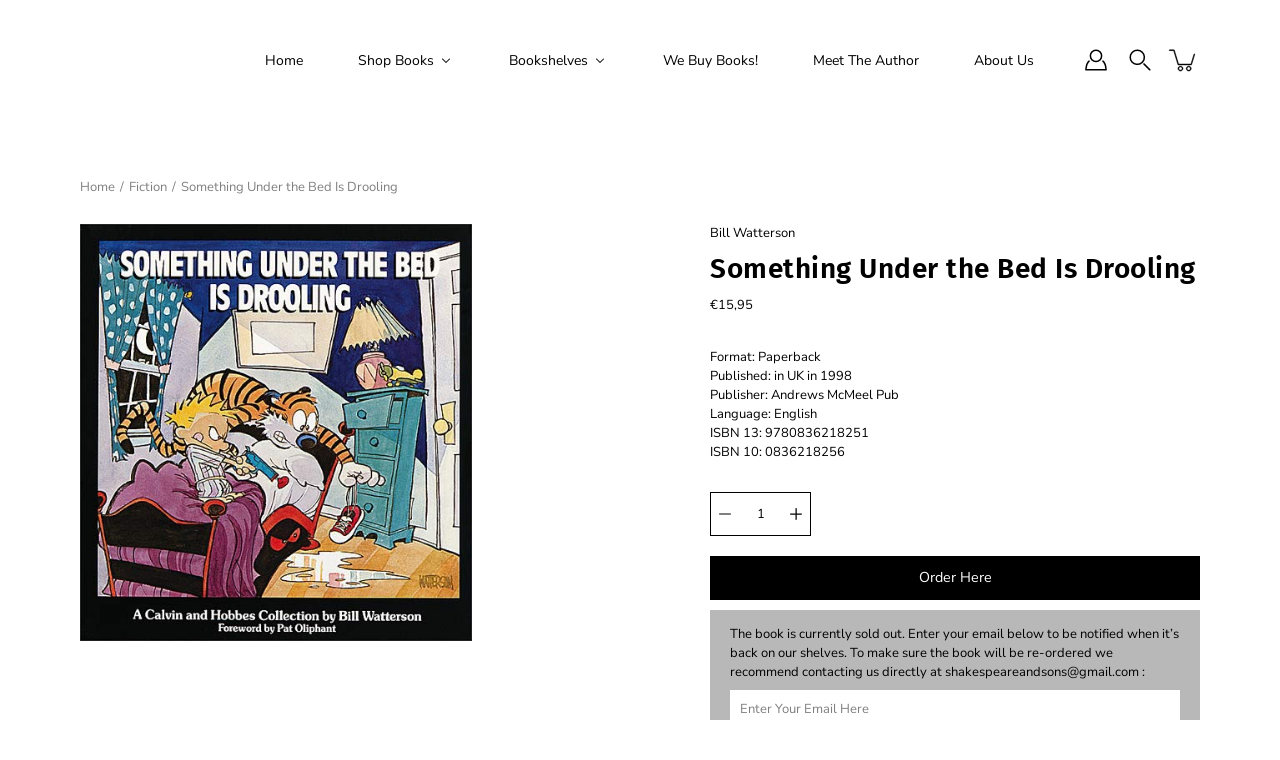

--- FILE ---
content_type: text/html; charset=utf-8
request_url: https://www.shakespeareandsons.com/products/something-under-the-bed-is-drooling
body_size: 51461
content:
<!DOCTYPE html>
<!--[if IE 9]> <html class="ie9 no-js supports-no-cookies" lang="en"> <![endif]-->
<!--[if (gt IE 9)|!(IE)]><!--> <html class="no-js supports-no-cookies" lang="en"> <!--<![endif]-->

<head>
  <meta charset="utf-8" />
  <title>Something Under the Bed Is Drooling &ndash; Shakespeare &amp; Sons Buchhandel GmbH</title><link rel="shortcut icon" href="//www.shakespeareandsons.com/cdn/shop/files/Shakespeare_and_Sons_Favicon2_32x32.png?v=1614327306" type="image/png"><meta name="description" content="Format: Paperback Published: in UK in 1998 Publisher: Andrews McMeel PubLanguage: English ISBN 13: 9780836218251 ISBN 10: 0836218256"><!--[if IE]><meta http-equiv='X-UA-Compatible' content='IE=edge,chrome=1' /><![endif]-->
  <link rel="canonical" href="https://www.shakespeareandsons.com/products/something-under-the-bed-is-drooling" />
  <meta name="viewport" content="width=device-width, initial-scale=1, minimum-scale=1.0, maximum-scale=1.0, user-scalable=no" /><!-- /snippets/social-meta-tags.liquid -->
<meta property="og:site_name" content="Shakespeare &amp; Sons Buchhandel GmbH">
<meta property="og:url" content="https://www.shakespeareandsons.com/products/something-under-the-bed-is-drooling">
<meta property="og:title" content="Something Under the Bed Is Drooling">
<meta property="og:type" content="product">
<meta property="og:description" content="Format: Paperback Published: in UK in 1998 Publisher: Andrews McMeel PubLanguage: English ISBN 13: 9780836218251 ISBN 10: 0836218256"><meta property="og:price:amount" content="15,95">
  <meta property="og:price:currency" content="EUR"><meta property="og:image" content="http://www.shakespeareandsons.com/cdn/shop/products/image_3046c64a-0a48-4287-818d-a8df254cca11_1200x1200.jpg?v=1638442624">
        <meta name="twitter:image" content="http://www.shakespeareandsons.com/cdn/shop/products/image_3046c64a-0a48-4287-818d-a8df254cca11_1200x1200.jpg?v=1638442624">
<meta property="og:image:secure_url" content="https://www.shakespeareandsons.com/cdn/shop/products/image_3046c64a-0a48-4287-818d-a8df254cca11_1200x1200.jpg?v=1638442624">
        <meta name="twitter:image:secure_url" content="https://www.shakespeareandsons.com/cdn/shop/products/image_3046c64a-0a48-4287-818d-a8df254cca11_1200x1200.jpg?v=1638442624">
<meta name="twitter:card" content="summary_large_image">
<meta name="twitter:title" content="Something Under the Bed Is Drooling">
<meta name="twitter:description" content="Format: Paperback Published: in UK in 1998 Publisher: Andrews McMeel PubLanguage: English ISBN 13: 9780836218251 ISBN 10: 0836218256"><link href="//www.shakespeareandsons.com/cdn/shop/t/4/assets/theme.scss.css?v=53766134601405327491762183253" rel="stylesheet" type="text/css" media="all" /><script>window.performance && window.performance.mark && window.performance.mark('shopify.content_for_header.start');</script><meta id="shopify-digital-wallet" name="shopify-digital-wallet" content="/28260663399/digital_wallets/dialog">
<meta name="shopify-checkout-api-token" content="1675cde93cb5f780290d91b775a9bb1b">
<meta id="in-context-paypal-metadata" data-shop-id="28260663399" data-venmo-supported="false" data-environment="production" data-locale="en_US" data-paypal-v4="true" data-currency="EUR">
<link rel="alternate" type="application/json+oembed" href="https://www.shakespeareandsons.com/products/something-under-the-bed-is-drooling.oembed">
<script async="async" src="/checkouts/internal/preloads.js?locale=en-DE"></script>
<link rel="preconnect" href="https://shop.app" crossorigin="anonymous">
<script async="async" src="https://shop.app/checkouts/internal/preloads.js?locale=en-DE&shop_id=28260663399" crossorigin="anonymous"></script>
<script id="apple-pay-shop-capabilities" type="application/json">{"shopId":28260663399,"countryCode":"DE","currencyCode":"EUR","merchantCapabilities":["supports3DS"],"merchantId":"gid:\/\/shopify\/Shop\/28260663399","merchantName":"Shakespeare \u0026 Sons Buchhandel GmbH","requiredBillingContactFields":["postalAddress","email"],"requiredShippingContactFields":["postalAddress","email"],"shippingType":"shipping","supportedNetworks":["visa","maestro","masterCard","amex"],"total":{"type":"pending","label":"Shakespeare \u0026 Sons Buchhandel GmbH","amount":"1.00"},"shopifyPaymentsEnabled":true,"supportsSubscriptions":true}</script>
<script id="shopify-features" type="application/json">{"accessToken":"1675cde93cb5f780290d91b775a9bb1b","betas":["rich-media-storefront-analytics"],"domain":"www.shakespeareandsons.com","predictiveSearch":true,"shopId":28260663399,"locale":"en"}</script>
<script>var Shopify = Shopify || {};
Shopify.shop = "shakespeare-sons.myshopify.com";
Shopify.locale = "en";
Shopify.currency = {"active":"EUR","rate":"1.0"};
Shopify.country = "DE";
Shopify.theme = {"name":"Original Modular","id":82550095975,"schema_name":"Modular","schema_version":"1.8.1","theme_store_id":849,"role":"main"};
Shopify.theme.handle = "null";
Shopify.theme.style = {"id":null,"handle":null};
Shopify.cdnHost = "www.shakespeareandsons.com/cdn";
Shopify.routes = Shopify.routes || {};
Shopify.routes.root = "/";</script>
<script type="module">!function(o){(o.Shopify=o.Shopify||{}).modules=!0}(window);</script>
<script>!function(o){function n(){var o=[];function n(){o.push(Array.prototype.slice.apply(arguments))}return n.q=o,n}var t=o.Shopify=o.Shopify||{};t.loadFeatures=n(),t.autoloadFeatures=n()}(window);</script>
<script>
  window.ShopifyPay = window.ShopifyPay || {};
  window.ShopifyPay.apiHost = "shop.app\/pay";
  window.ShopifyPay.redirectState = null;
</script>
<script id="shop-js-analytics" type="application/json">{"pageType":"product"}</script>
<script defer="defer" async type="module" src="//www.shakespeareandsons.com/cdn/shopifycloud/shop-js/modules/v2/client.init-shop-cart-sync_BdyHc3Nr.en.esm.js"></script>
<script defer="defer" async type="module" src="//www.shakespeareandsons.com/cdn/shopifycloud/shop-js/modules/v2/chunk.common_Daul8nwZ.esm.js"></script>
<script type="module">
  await import("//www.shakespeareandsons.com/cdn/shopifycloud/shop-js/modules/v2/client.init-shop-cart-sync_BdyHc3Nr.en.esm.js");
await import("//www.shakespeareandsons.com/cdn/shopifycloud/shop-js/modules/v2/chunk.common_Daul8nwZ.esm.js");

  window.Shopify.SignInWithShop?.initShopCartSync?.({"fedCMEnabled":true,"windoidEnabled":true});

</script>
<script>
  window.Shopify = window.Shopify || {};
  if (!window.Shopify.featureAssets) window.Shopify.featureAssets = {};
  window.Shopify.featureAssets['shop-js'] = {"shop-cart-sync":["modules/v2/client.shop-cart-sync_QYOiDySF.en.esm.js","modules/v2/chunk.common_Daul8nwZ.esm.js"],"init-fed-cm":["modules/v2/client.init-fed-cm_DchLp9rc.en.esm.js","modules/v2/chunk.common_Daul8nwZ.esm.js"],"shop-button":["modules/v2/client.shop-button_OV7bAJc5.en.esm.js","modules/v2/chunk.common_Daul8nwZ.esm.js"],"init-windoid":["modules/v2/client.init-windoid_DwxFKQ8e.en.esm.js","modules/v2/chunk.common_Daul8nwZ.esm.js"],"shop-cash-offers":["modules/v2/client.shop-cash-offers_DWtL6Bq3.en.esm.js","modules/v2/chunk.common_Daul8nwZ.esm.js","modules/v2/chunk.modal_CQq8HTM6.esm.js"],"shop-toast-manager":["modules/v2/client.shop-toast-manager_CX9r1SjA.en.esm.js","modules/v2/chunk.common_Daul8nwZ.esm.js"],"init-shop-email-lookup-coordinator":["modules/v2/client.init-shop-email-lookup-coordinator_UhKnw74l.en.esm.js","modules/v2/chunk.common_Daul8nwZ.esm.js"],"pay-button":["modules/v2/client.pay-button_DzxNnLDY.en.esm.js","modules/v2/chunk.common_Daul8nwZ.esm.js"],"avatar":["modules/v2/client.avatar_BTnouDA3.en.esm.js"],"init-shop-cart-sync":["modules/v2/client.init-shop-cart-sync_BdyHc3Nr.en.esm.js","modules/v2/chunk.common_Daul8nwZ.esm.js"],"shop-login-button":["modules/v2/client.shop-login-button_D8B466_1.en.esm.js","modules/v2/chunk.common_Daul8nwZ.esm.js","modules/v2/chunk.modal_CQq8HTM6.esm.js"],"init-customer-accounts-sign-up":["modules/v2/client.init-customer-accounts-sign-up_C8fpPm4i.en.esm.js","modules/v2/client.shop-login-button_D8B466_1.en.esm.js","modules/v2/chunk.common_Daul8nwZ.esm.js","modules/v2/chunk.modal_CQq8HTM6.esm.js"],"init-shop-for-new-customer-accounts":["modules/v2/client.init-shop-for-new-customer-accounts_CVTO0Ztu.en.esm.js","modules/v2/client.shop-login-button_D8B466_1.en.esm.js","modules/v2/chunk.common_Daul8nwZ.esm.js","modules/v2/chunk.modal_CQq8HTM6.esm.js"],"init-customer-accounts":["modules/v2/client.init-customer-accounts_dRgKMfrE.en.esm.js","modules/v2/client.shop-login-button_D8B466_1.en.esm.js","modules/v2/chunk.common_Daul8nwZ.esm.js","modules/v2/chunk.modal_CQq8HTM6.esm.js"],"shop-follow-button":["modules/v2/client.shop-follow-button_CkZpjEct.en.esm.js","modules/v2/chunk.common_Daul8nwZ.esm.js","modules/v2/chunk.modal_CQq8HTM6.esm.js"],"lead-capture":["modules/v2/client.lead-capture_BntHBhfp.en.esm.js","modules/v2/chunk.common_Daul8nwZ.esm.js","modules/v2/chunk.modal_CQq8HTM6.esm.js"],"checkout-modal":["modules/v2/client.checkout-modal_CfxcYbTm.en.esm.js","modules/v2/chunk.common_Daul8nwZ.esm.js","modules/v2/chunk.modal_CQq8HTM6.esm.js"],"shop-login":["modules/v2/client.shop-login_Da4GZ2H6.en.esm.js","modules/v2/chunk.common_Daul8nwZ.esm.js","modules/v2/chunk.modal_CQq8HTM6.esm.js"],"payment-terms":["modules/v2/client.payment-terms_MV4M3zvL.en.esm.js","modules/v2/chunk.common_Daul8nwZ.esm.js","modules/v2/chunk.modal_CQq8HTM6.esm.js"]};
</script>
<script>(function() {
  var isLoaded = false;
  function asyncLoad() {
    if (isLoaded) return;
    isLoaded = true;
    var urls = ["https:\/\/cdn.shopify.com\/s\/files\/1\/0282\/6066\/3399\/t\/4\/assets\/booster_eu_cookie_28260663399.js?v=1603210837\u0026shop=shakespeare-sons.myshopify.com","https:\/\/s3-us-west-2.amazonaws.com\/da-restock\/da-restock.js?shop=shakespeare-sons.myshopify.com","https:\/\/formbuilder.hulkapps.com\/skeletopapp.js?shop=shakespeare-sons.myshopify.com"];
    for (var i = 0; i < urls.length; i++) {
      var s = document.createElement('script');
      s.type = 'text/javascript';
      s.async = true;
      s.src = urls[i];
      var x = document.getElementsByTagName('script')[0];
      x.parentNode.insertBefore(s, x);
    }
  };
  if(window.attachEvent) {
    window.attachEvent('onload', asyncLoad);
  } else {
    window.addEventListener('load', asyncLoad, false);
  }
})();</script>
<script id="__st">var __st={"a":28260663399,"offset":3600,"reqid":"5ec37683-0672-4bbd-98f6-1f97d80d8e88-1768950436","pageurl":"www.shakespeareandsons.com\/products\/something-under-the-bed-is-drooling","u":"b4d26f562504","p":"product","rtyp":"product","rid":6615417651303};</script>
<script>window.ShopifyPaypalV4VisibilityTracking = true;</script>
<script id="captcha-bootstrap">!function(){'use strict';const t='contact',e='account',n='new_comment',o=[[t,t],['blogs',n],['comments',n],[t,'customer']],c=[[e,'customer_login'],[e,'guest_login'],[e,'recover_customer_password'],[e,'create_customer']],r=t=>t.map((([t,e])=>`form[action*='/${t}']:not([data-nocaptcha='true']) input[name='form_type'][value='${e}']`)).join(','),a=t=>()=>t?[...document.querySelectorAll(t)].map((t=>t.form)):[];function s(){const t=[...o],e=r(t);return a(e)}const i='password',u='form_key',d=['recaptcha-v3-token','g-recaptcha-response','h-captcha-response',i],f=()=>{try{return window.sessionStorage}catch{return}},m='__shopify_v',_=t=>t.elements[u];function p(t,e,n=!1){try{const o=window.sessionStorage,c=JSON.parse(o.getItem(e)),{data:r}=function(t){const{data:e,action:n}=t;return t[m]||n?{data:e,action:n}:{data:t,action:n}}(c);for(const[e,n]of Object.entries(r))t.elements[e]&&(t.elements[e].value=n);n&&o.removeItem(e)}catch(o){console.error('form repopulation failed',{error:o})}}const l='form_type',E='cptcha';function T(t){t.dataset[E]=!0}const w=window,h=w.document,L='Shopify',v='ce_forms',y='captcha';let A=!1;((t,e)=>{const n=(g='f06e6c50-85a8-45c8-87d0-21a2b65856fe',I='https://cdn.shopify.com/shopifycloud/storefront-forms-hcaptcha/ce_storefront_forms_captcha_hcaptcha.v1.5.2.iife.js',D={infoText:'Protected by hCaptcha',privacyText:'Privacy',termsText:'Terms'},(t,e,n)=>{const o=w[L][v],c=o.bindForm;if(c)return c(t,g,e,D).then(n);var r;o.q.push([[t,g,e,D],n]),r=I,A||(h.body.append(Object.assign(h.createElement('script'),{id:'captcha-provider',async:!0,src:r})),A=!0)});var g,I,D;w[L]=w[L]||{},w[L][v]=w[L][v]||{},w[L][v].q=[],w[L][y]=w[L][y]||{},w[L][y].protect=function(t,e){n(t,void 0,e),T(t)},Object.freeze(w[L][y]),function(t,e,n,w,h,L){const[v,y,A,g]=function(t,e,n){const i=e?o:[],u=t?c:[],d=[...i,...u],f=r(d),m=r(i),_=r(d.filter((([t,e])=>n.includes(e))));return[a(f),a(m),a(_),s()]}(w,h,L),I=t=>{const e=t.target;return e instanceof HTMLFormElement?e:e&&e.form},D=t=>v().includes(t);t.addEventListener('submit',(t=>{const e=I(t);if(!e)return;const n=D(e)&&!e.dataset.hcaptchaBound&&!e.dataset.recaptchaBound,o=_(e),c=g().includes(e)&&(!o||!o.value);(n||c)&&t.preventDefault(),c&&!n&&(function(t){try{if(!f())return;!function(t){const e=f();if(!e)return;const n=_(t);if(!n)return;const o=n.value;o&&e.removeItem(o)}(t);const e=Array.from(Array(32),(()=>Math.random().toString(36)[2])).join('');!function(t,e){_(t)||t.append(Object.assign(document.createElement('input'),{type:'hidden',name:u})),t.elements[u].value=e}(t,e),function(t,e){const n=f();if(!n)return;const o=[...t.querySelectorAll(`input[type='${i}']`)].map((({name:t})=>t)),c=[...d,...o],r={};for(const[a,s]of new FormData(t).entries())c.includes(a)||(r[a]=s);n.setItem(e,JSON.stringify({[m]:1,action:t.action,data:r}))}(t,e)}catch(e){console.error('failed to persist form',e)}}(e),e.submit())}));const S=(t,e)=>{t&&!t.dataset[E]&&(n(t,e.some((e=>e===t))),T(t))};for(const o of['focusin','change'])t.addEventListener(o,(t=>{const e=I(t);D(e)&&S(e,y())}));const B=e.get('form_key'),M=e.get(l),P=B&&M;t.addEventListener('DOMContentLoaded',(()=>{const t=y();if(P)for(const e of t)e.elements[l].value===M&&p(e,B);[...new Set([...A(),...v().filter((t=>'true'===t.dataset.shopifyCaptcha))])].forEach((e=>S(e,t)))}))}(h,new URLSearchParams(w.location.search),n,t,e,['guest_login'])})(!0,!0)}();</script>
<script integrity="sha256-4kQ18oKyAcykRKYeNunJcIwy7WH5gtpwJnB7kiuLZ1E=" data-source-attribution="shopify.loadfeatures" defer="defer" src="//www.shakespeareandsons.com/cdn/shopifycloud/storefront/assets/storefront/load_feature-a0a9edcb.js" crossorigin="anonymous"></script>
<script crossorigin="anonymous" defer="defer" src="//www.shakespeareandsons.com/cdn/shopifycloud/storefront/assets/shopify_pay/storefront-65b4c6d7.js?v=20250812"></script>
<script data-source-attribution="shopify.dynamic_checkout.dynamic.init">var Shopify=Shopify||{};Shopify.PaymentButton=Shopify.PaymentButton||{isStorefrontPortableWallets:!0,init:function(){window.Shopify.PaymentButton.init=function(){};var t=document.createElement("script");t.src="https://www.shakespeareandsons.com/cdn/shopifycloud/portable-wallets/latest/portable-wallets.en.js",t.type="module",document.head.appendChild(t)}};
</script>
<script data-source-attribution="shopify.dynamic_checkout.buyer_consent">
  function portableWalletsHideBuyerConsent(e){var t=document.getElementById("shopify-buyer-consent"),n=document.getElementById("shopify-subscription-policy-button");t&&n&&(t.classList.add("hidden"),t.setAttribute("aria-hidden","true"),n.removeEventListener("click",e))}function portableWalletsShowBuyerConsent(e){var t=document.getElementById("shopify-buyer-consent"),n=document.getElementById("shopify-subscription-policy-button");t&&n&&(t.classList.remove("hidden"),t.removeAttribute("aria-hidden"),n.addEventListener("click",e))}window.Shopify?.PaymentButton&&(window.Shopify.PaymentButton.hideBuyerConsent=portableWalletsHideBuyerConsent,window.Shopify.PaymentButton.showBuyerConsent=portableWalletsShowBuyerConsent);
</script>
<script data-source-attribution="shopify.dynamic_checkout.cart.bootstrap">document.addEventListener("DOMContentLoaded",(function(){function t(){return document.querySelector("shopify-accelerated-checkout-cart, shopify-accelerated-checkout")}if(t())Shopify.PaymentButton.init();else{new MutationObserver((function(e,n){t()&&(Shopify.PaymentButton.init(),n.disconnect())})).observe(document.body,{childList:!0,subtree:!0})}}));
</script>
<link id="shopify-accelerated-checkout-styles" rel="stylesheet" media="screen" href="https://www.shakespeareandsons.com/cdn/shopifycloud/portable-wallets/latest/accelerated-checkout-backwards-compat.css" crossorigin="anonymous">
<style id="shopify-accelerated-checkout-cart">
        #shopify-buyer-consent {
  margin-top: 1em;
  display: inline-block;
  width: 100%;
}

#shopify-buyer-consent.hidden {
  display: none;
}

#shopify-subscription-policy-button {
  background: none;
  border: none;
  padding: 0;
  text-decoration: underline;
  font-size: inherit;
  cursor: pointer;
}

#shopify-subscription-policy-button::before {
  box-shadow: none;
}

      </style>

<script>window.performance && window.performance.mark && window.performance.mark('shopify.content_for_header.end');</script>
<!--Gem_Page_Header_Script-->
    


<!--End_Gem_Page_Header_Script-->
<!-- BEGIN app block: shopify://apps/buddha-mega-menu-navigation/blocks/megamenu/dbb4ce56-bf86-4830-9b3d-16efbef51c6f -->
<script>
        var productImageAndPrice = [],
            collectionImages = [],
            articleImages = [],
            mmLivIcons = false,
            mmFlipClock = false,
            mmFixesUseJquery = false,
            mmNumMMI = 6,
            mmSchemaTranslation = {},
            mmMenuStrings =  {"menuStrings":{"default":{"Home":"Home","Shop Books":"Shop Books","Vouchers":"Vouchers","Fiction":"Fiction","Graphic Novels":"Graphic Novels","Sci-Fi":"Sci-Fi","Mystery & Crime":"Mystery & Crime","Non-Fiction":"Non-Fiction","Politics & History":"Politics & History","Philosophy":"Philosophy","Psychology":"Psychology","Science":"Science","Gender & Sexuality":"Gender & Sexuality","Essays":"Essays","Body, Mind, Spirit":"Body, Mind, Spirit","Biography & Autobiography":"Biography & Autobiography","Jewish Studies":"Jewish Studies","Poetry":"Poetry","Art/Music/Film":"Art/Music/Film","Music":"Music","Film":"Film","Art, Music & Film":"Art, Music & Film","Cooking & Food":"Cooking & Food","Food Writing":"Food Writing","German Books":"German Books","Children & YA ":"Children & YA ","Children's Books":"Children's Books","Young Adult":"Young Adult","Bookstore Merch: Tote Bags and more":"Bookstore Merch: Tote Bags and more","Tote Bags, T-Shirts ":"Tote Bags, T-Shirts ","Puzzle!":"Puzzle!","Greeting Cards":"Greeting Cards","Wrapping Paper":"Wrapping Paper","Bookshelves":"Bookshelves","New Arrivals":"New Arrivals","Bestsellers!":"Bestsellers!","New Paperback Releases":"New Paperback Releases","Secondhand & Rare":"Secondhand & Rare","Staff Picks":"Staff Picks","Anita's Bookshelf":"Anita's Bookshelf","Daniel's Bookshelf":"Daniel's Bookshelf","Roie's Bookshelf":"Roie's Bookshelf","Berlin Bookshelf":"Berlin Bookshelf","History & Non-Fiction":"History & Non-Fiction","Berlin in Fiction":"Berlin in Fiction","We Buy Books!":"We Buy Books!","Meet The Author":"Meet The Author","About Us":"About Us"}},"additional":{"default":{"Add to cart":"Add to cart","Sold out":"Sold out","JUST ADDED TO YOUR CART":"JUST ADDED TO YOUR CART","OUT OF STOCK":"OUT OF STOCK","View Cart":"View Cart"}}} ,
            mmShopLocale = "en",
            mmShopLocaleCollectionsRoute = "/collections",
            mmSchemaDesignJSON = [{"action":"menu-select","value":"main-menu"},{"action":"design","setting":"font_size","value":"12px"},{"action":"design","setting":"font_family","value":"Default"},{"action":"design","setting":"text_color","value":"#222222"},{"action":"design","setting":"background_hover_color","value":"#f9f9f9"},{"action":"design","setting":"background_color","value":"#ffffff"},{"action":"design","setting":"contact_right_btn_text_color","value":"#ffffff"},{"action":"design","setting":"contact_right_btn_bg_color","value":"#3A3A3A"},{"action":"design","setting":"contact_left_bg_color","value":"#3A3A3A"},{"action":"design","setting":"contact_left_alt_color","value":"#CCCCCC"},{"action":"design","setting":"contact_left_text_color","value":"#f1f1f0"},{"action":"design","setting":"addtocart_enable","value":"true"},{"action":"design","setting":"addtocart_text_color","value":"#333333"},{"action":"design","setting":"addtocart_background_color","value":"#ffffff"},{"action":"design","setting":"addtocart_text_hover_color","value":"#ffffff"},{"action":"design","setting":"addtocart_background_hover_color","value":"#0da19a"},{"action":"design","setting":"countdown_color","value":"#ffffff"},{"action":"design","setting":"countdown_background_color","value":"#333333"},{"action":"design","setting":"vertical_text_color","value":"#ffffff"},{"action":"design","setting":"vertical_link_hover_color","value":"#ffffff"},{"action":"design","setting":"vertical_price_color","value":"#ffffff"},{"action":"design","setting":"vertical_contact_right_btn_text_color","value":"#ffffff"},{"action":"design","setting":"vertical_addtocart_enable","value":"true"},{"action":"design","setting":"vertical_addtocart_text_color","value":"#ffffff"},{"action":"design","setting":"vertical_countdown_color","value":"#ffffff"},{"action":"design","setting":"vertical_countdown_background_color","value":"#333333"},{"action":"design","setting":"vertical_addtocart_background_color","value":"#333333"},{"action":"design","setting":"vertical_contact_right_btn_bg_color","value":"#333333"},{"action":"design","setting":"vertical_contact_left_alt_color","value":"#333333"},{"action":"design","setting":"main_menu_item_direction_xGp6p","value":"auto"},{"action":"design","setting":"link_hover_color","value":"#8dcbe9"},{"action":"design","setting":"price_color","value":"#8dcbe9"},{"action":"design","setting":"vertical_background_color","value":"#839eab"},{"action":"design","setting":"vertical_font_size","value":"12px"},{"action":"design","setting":"vertical_font_family","value":"Default"}],
            mmDomChangeSkipUl = "",
            buddhaMegaMenuShop = "shakespeare-sons.myshopify.com",
            mmWireframeCompression = "0",
            mmExtensionAssetUrl = "https://cdn.shopify.com/extensions/019abe06-4a3f-7763-88da-170e1b54169b/mega-menu-151/assets/";var bestSellersHTML = '';var newestProductsHTML = '';/* get link lists api */
        var linkLists={"main-menu" : {"title":"Main menu", "items":["/","#","#","https://www.shakespeareandsons.com/collections","/blogs/news","/pages/about-shakespeare-sons",]},"footer" : {"title":"Footer menu", "items":["/search","/pages/about-shakespeare-sons","/pages/faq","http://www.finebagels.com/","/pages/about-shakespeare-sons",]},"main-menu-sample" : {"title":"Main Menu Sample", "items":["/collections/cooking-food","/","/","/collections/all","/","/",]},"customer-account-main-menu" : {"title":"Customer account main menu", "items":["/","https://shopify.com/28260663399/account/orders?locale=en&amp;region_country=DE",]},};/*ENDPARSE*/

        

        /* set product prices *//* get the collection images *//* get the article images *//* customer fixes */
        var mmThemeFixesBeforeInit = function(){ customMenuUls=".header__menu-items,nav,ul"; /* generic mobile menu toggle translate effect */ document.addEventListener("toggleSubmenu", function (e) { var pc = document.querySelector("#PageContainer"); var mm = document.querySelector("#MobileNav"); if (pc && mm && typeof e.mmMobileHeight != "undefined"){ var pcStyle = pc.getAttribute("style"); if (pcStyle && pcStyle.indexOf("translate3d") != -1) { pc.style.transform = "translate3d(0px, "+ e.mmMobileHeight +"px, 0px)"; } } }); mmAddStyle(" .header__icons {z-index: 1003;} "); if (document.querySelectorAll(".sf-menu-links,ul.sf-nav").length == 2) { customMenuUls=".sf-menu-links,ul.sf-nav"; mmHorizontalMenus="ul.sf-nav"; mmVerticalMenus=".sf-menu-links"; mmAddStyle("@media screen and (min-width:1280px) { .sf-header__desktop {display: block !important;} }"); } if (document.querySelector(".mobile-menu__content>ul")) { mmDisableVisibleCheck=true; mmVerticalMenus=".mobile-menu__content>ul"; } window.mmLoadFunction = function(){ var num = 15; var intv = setInterval(function(){ var m = document.querySelector("#megamenu_level__1"); if (m && m.matches(".vertical-mega-menu")) reinitMenus("#megamenu_level__1"); if (num--==0) clearInterval(intv); },300); }; if (document.readyState !== "loading") { mmLoadFunction(); } else { document.removeEventListener("DOMContentLoaded", mmLoadFunction); document.addEventListener("DOMContentLoaded", mmLoadFunction); } }; var mmThemeFixesBefore = function(){ window.buddhaFilterLiElements = function(liElements){ var elements = []; for (var i=0; i<liElements.length; i++) { if (liElements[i].querySelector("[href=\"/cart\"],[href=\"/account/login\"]") == null) { elements.push(liElements[i]); } } return elements; }; if (tempMenuObject.u.matches("#mobile_menu, #velaMegamenu .nav, #SiteNav, #siteNav")) { tempMenuObject.liItems = buddhaFilterLiElements(mmNot(tempMenuObject.u.children, ".search_container,.site-nav__item_cart", true)); } else if (tempMenuObject.u.matches(".main_nav .nav .menu")) { var numMenusApplied = 0, numMenusAppliedSticky = 0; mmForEach(document, ".main_nav .nav .menu", function(el){ if (el.closest(".sticky_nav") == null) { if (el.querySelector(".buddha-menu-item")) { numMenusApplied++; } } else { if (el.querySelector(".buddha-menu-item")) { numMenusAppliedSticky++; } } }); if (((tempMenuObject.u.closest(".sticky_nav")) && (numMenusAppliedSticky < 1)) || ((tempMenuObject.u.closest(".sticky_nav")) && (numMenusApplied < 1))) { tempMenuObject.liItems = buddhaFilterLiElements(mmNot(tempMenuObject.u.children, ".search_container,.site-nav__item_cart")); } } else if (tempMenuObject.u.matches("#mobile-menu:not(.mm-menu)") && tempMenuObject.u.querySelector(".hamburger,.shifter-handle") == null) { tempMenuObject.liItems = buddhaFilterLiElements(tempMenuObject.u.children); } else if (tempMenuObject.u.matches("#accessibleNav") && tempMenuObject.u.closest("#topnav2") == null) { tempMenuObject.liItems = buddhaFilterLiElements(mmNot(tempMenuObject.u.children, ".customer-navlink")); } else if (tempMenuObject.u.matches("#megamenu_level__1")) { tempMenuObject.liClasses = "level_1__item"; tempMenuObject.aClasses = "level_1__link"; tempMenuObject.liItems = buddhaFilterLiElements(tempMenuObject.u.children); } else if (tempMenuObject.u.matches(".mobile-nav__items")) { tempMenuObject.liClasses = "mobile-nav__item"; tempMenuObject.aClasses = "mobile-nav__link"; tempMenuObject.liItems = buddhaFilterLiElements(tempMenuObject.u.children); } else if (tempMenuObject.u.matches("#NavDrawer > .mobile-nav") && document.querySelector(".mobile-nav>.buddha-menu-item") == null ) { tempMenuObject.liClasses = "mobile-nav__item"; tempMenuObject.aClasses = "mobile-nav__link"; tempMenuObject.liItems = buddhaFilterLiElements(mmNot(tempMenuObject.u.children, ".mobile-nav__search")); } else if (tempMenuObject.u.matches(".mobile-nav-wrapper > .mobile-nav")) { tempMenuObject.liClasses = "mobile-nav__item border-bottom"; tempMenuObject.aClasses = "mobile-nav__link"; tempMenuObject.liItems = buddhaFilterLiElements(mmNot(tempMenuObject.u.children, ".mobile-nav__search")); } else if (tempMenuObject.u.matches("#nav .mm-panel .mm-listview")) { tempMenuObject.liItems = buddhaFilterLiElements(tempMenuObject.u.children); var firstMmPanel = true; mmForEach(document, "#nav>.mm-panels>.mm-panel", function(el){ if (firstMmPanel) { firstMmPanel = false; el.classList.remove("mm-hidden"); el.classList.remove("mm-subopened"); } else { el.parentElement.removeChild(el); } }); } else if (tempMenuObject.u.matches(".SidebarMenu__Nav--primary")) { tempMenuObject.liClasses = "Collapsible"; tempMenuObject.aClasses = "Collapsible__Button Heading u-h6"; tempMenuObject.liItems = buddhaFilterLiElements(tempMenuObject.u.children); } else if (tempMenuObject.u.matches(".mm_menus_ul")) { tempMenuObject.liClasses = "ets_menu_item"; tempMenuObject.aClasses = "mm-nowrap"; tempMenuObject.liItems = buddhaFilterLiElements(tempMenuObject.u.children); mmAddStyle(" .horizontal-mega-menu > .buddha-menu-item > a {white-space: nowrap;} ", "mmThemeCStyle"); } else if (tempMenuObject.u.matches("#accordion")) { tempMenuObject.liClasses = ""; tempMenuObject.aClasses = ""; tempMenuObject.liItems = tempMenuObject.u.children; } else if (tempMenuObject.u.matches(".mobile-menu__panel:first-child .mobile-menu__nav")) { tempMenuObject.liClasses = "mobile-menu__nav-item"; tempMenuObject.aClasses = "mobile-menu__nav-link"; tempMenuObject.liItems = tempMenuObject.u.children; } else if (tempMenuObject.u.matches("#nt_menu_id")) { tempMenuObject.liClasses = "menu-item type_simple"; tempMenuObject.aClasses = "lh__1 flex al_center pr"; tempMenuObject.liItems = tempMenuObject.u.children; } else if (tempMenuObject.u.matches("#menu_mb_cat")) { tempMenuObject.liClasses = "menu-item type_simple"; tempMenuObject.aClasses = ""; tempMenuObject.liItems = tempMenuObject.u.children; } else if (tempMenuObject.u.matches("#menu_mb_ul")) { tempMenuObject.liClasses = "menu-item only_icon_false"; tempMenuObject.aClasses = ""; tempMenuObject.liItems = mmNot(tempMenuObject.u.children, "#customer_login_link,#customer_register_link,#item_mb_help", true); mmAddStyle(" #menu_mb_ul.vertical-mega-menu li.buddha-menu-item>a {display: flex !important;} #menu_mb_ul.vertical-mega-menu li.buddha-menu-item>a>.mm-title {padding: 0 !important;} ", "mmThemeStyle"); } else if (tempMenuObject.u.matches(".header__inline-menu > .list-menu")) { tempMenuObject.liClasses = ""; tempMenuObject.aClasses = "header__menu-item list-menu__item link focus-inset"; tempMenuObject.liItems = tempMenuObject.u.children; } else if (tempMenuObject.u.matches(".menu-drawer__navigation>.list-menu")) { tempMenuObject.liClasses = ""; tempMenuObject.aClasses = "menu-drawer__menu-item list-menu__item link link--text focus-inset"; tempMenuObject.liItems = tempMenuObject.u.children; } else if (tempMenuObject.u.matches(".header__menu-items")) { tempMenuObject.liClasses = "navbar-item header__item has-mega-menu"; tempMenuObject.aClasses = "navbar-link header__link"; tempMenuObject.liItems = tempMenuObject.u.children; mmAddStyle(" .horizontal-mega-menu .buddha-menu-item>a:after{content: none;} .horizontal-mega-menu>li>a{padding-right:10px !important;} .horizontal-mega-menu>li:not(.buddha-menu-item) {display: none !important;} ", "mmThemeStyle"); } else if (tempMenuObject.u.matches(".header__navigation")) { tempMenuObject.liClasses = "header__nav-item"; tempMenuObject.aClasses = ""; tempMenuObject.liItems = tempMenuObject.u.children; } else if (tempMenuObject.u.matches(".slide-nav")) { mmVerticalMenus=".slide-nav"; tempMenuObject.liClasses = "slide-nav__item"; tempMenuObject.aClasses = "slide-nav__link"; tempMenuObject.liItems = tempMenuObject.u.children; } else if (tempMenuObject.u.matches(".header__links-list")) { tempMenuObject.liClasses = ""; tempMenuObject.aClasses = ""; tempMenuObject.liItems = tempMenuObject.u.children; mmAddStyle(".header__left,.header__links {overflow: visible !important; }"); } else if (tempMenuObject.u.matches("#menu-main-navigation,#menu-mobile-nav,#t4s-menu-drawer")) { tempMenuObject.liClasses = ""; tempMenuObject.aClasses = ""; tempMenuObject.liItems = tempMenuObject.u.children; } else if (tempMenuObject.u.matches(".nav-desktop:first-child > .nav-desktop__tier-1")) { tempMenuObject.liClasses = "nav-desktop__tier-1-item"; tempMenuObject.aClasses = "nav-desktop__tier-1-link"; tempMenuObject.liItems = tempMenuObject.u.children; } else if (tempMenuObject.u.matches(".mobile-nav") && tempMenuObject.u.querySelector(".appear-animation.appear-delay-2") != null) { tempMenuObject.liClasses = "mobile-nav__item appear-animation appear-delay-3"; tempMenuObject.aClasses = "mobile-nav__link"; tempMenuObject.liItems = mmNot(tempMenuObject.u.children, "a[href*=account],.mobile-nav__spacer", true); } else if (tempMenuObject.u.matches("nav > .list-menu")) { tempMenuObject.liClasses = ""; tempMenuObject.aClasses = "header__menu-item list-menu__item link link--text focus-inset"; tempMenuObject.liItems = tempMenuObject.u.children; } else if (tempMenuObject.u.matches(".site-navigation>.navmenu")) { tempMenuObject.liClasses = "navmenu-item navmenu-basic__item"; tempMenuObject.aClasses = "navmenu-link navmenu-link-depth-1"; tempMenuObject.liItems = tempMenuObject.u.children; } else if (tempMenuObject.u.matches("nav>.site-navigation")) { tempMenuObject.liClasses = "site-nav__item site-nav__expanded-item site-nav--has-dropdown site-nav__dropdown-li--first-level"; tempMenuObject.aClasses = "site-nav__link site-nav__link--underline site-nav__link--has-dropdown"; tempMenuObject.liItems = tempMenuObject.u.children; } else if (tempMenuObject.u.matches("nav>.js-accordion-mobile-nav")) { tempMenuObject.liClasses = "js-accordion-header c-accordion__header"; tempMenuObject.aClasses = "js-accordion-link c-accordion__link"; tempMenuObject.liItems = mmNot(tempMenuObject.u.children, ".mobile-menu__item"); } else if (tempMenuObject.u.matches(".sf-menu-links")) { tempMenuObject.liClasses = "list-none"; tempMenuObject.aClasses = "block px-4 py-3"; tempMenuObject.liItems = tempMenuObject.u.children; } else if (tempMenuObject.u.matches(".sf-nav")) { tempMenuObject.liClasses = "sf-menu-item list-none sf-menu-item--no-mega sf-menu-item-parent"; tempMenuObject.aClasses = "block px-4 py-5 flex items-center sf__parent-item"; tempMenuObject.liItems = tempMenuObject.u.children; } else if (tempMenuObject.u.matches(".main-nav:not(.topnav)") && tempMenuObject.u.children.length>2) { tempMenuObject.liClasses = "main-nav__tier-1-item"; tempMenuObject.aClasses = "main-nav__tier-1-link"; tempMenuObject.liItems = tempMenuObject.u.children; } else if (tempMenuObject.u.matches(".mobile-nav") && tempMenuObject.u.querySelector(".mobile-nav__item") != null && document.querySelector(".mobile-nav .buddha-menu-item")==null) { tempMenuObject.liClasses = "mobile-nav__item"; tempMenuObject.aClasses = "mobile-nav__link"; tempMenuObject.liItems = tempMenuObject.u.children; } else if (tempMenuObject.u.matches("#t4s-nav-ul")) { tempMenuObject.liClasses = "t4s-type__mega menu-width__cus t4s-menu-item has--children menu-has__offsets"; tempMenuObject.aClasses = "t4s-lh-1 t4s-d-flex t4s-align-items-center t4s-pr"; tempMenuObject.liItems = tempMenuObject.u.children; } else if (tempMenuObject.u.matches("#menu-mb__ul")) { tempMenuObject.liClasses = "t4s-menu-item t4s-item-level-0"; tempMenuObject.aClasses = ""; tempMenuObject.liItems = mmNot(tempMenuObject.u.children, "#item_mb_wis,#item_mb_sea,#item_mb_acc,#item_mb_help"); } else if (tempMenuObject.u.matches(".navbar-nav")) { tempMenuObject.liClasses = "nav-item"; tempMenuObject.aClasses = "nav-link list-menu__item"; tempMenuObject.liItems = tempMenuObject.u.children; } else if (tempMenuObject.u.matches(".navbar-nav-sidebar")) { tempMenuObject.liClasses = "nav-item sidemenu-animation sidemenu-animation-delay-2"; tempMenuObject.aClasses = "list-menu__item"; tempMenuObject.liItems = tempMenuObject.u.children; } else if (tempMenuObject.u.matches(".mobile-menu__content>ul")) { tempMenuObject.liClasses = ""; tempMenuObject.aClasses = ""; tempMenuObject.liItems = tempMenuObject.u.children; mmAddStyle(" .vertical-mega-menu>li{padding:10px !important;} .vertical-mega-menu>li:not(.buddha-menu-item) {display: none !important;} "); } else if (tempMenuObject.u.matches("#offcanvas-menu-nav")) { tempMenuObject.liClasses = "nav-item"; tempMenuObject.aClasses = "nav-link"; tempMenuObject.liItems = tempMenuObject.u.children; } else if (tempMenuObject.u.matches(".main__navigation")) { tempMenuObject.liClasses = "nav__link__holder"; tempMenuObject.aClasses = ""; tempMenuObject.liItems = tempMenuObject.u.children; } else if (tempMenuObject.u.matches(".mobile__navigation")) { tempMenuObject.liClasses = "nav__link__holder"; tempMenuObject.aClasses = ""; tempMenuObject.liItems = mmNot(tempMenuObject.u.children, ".mobile__navigation__footer"); mmAddStyle(" .vertical-mega-menu>li{padding:10px !important;} "); } if (tempMenuObject.liItems) { tempMenuObject.skipCheck = true; tempMenuObject.forceMenu = true; } /* try to find li and a classes for requested menu if they are not set */ if (tempMenuObject.skipCheck == true) { var _links=[]; var keys = Object.keys(linkLists); for (var i=0; i<keys.length; i++) { if (selectedMenu == keys[i]) { _links = linkLists[keys[i]].items; break; } } mmForEachChild(tempMenuObject.u, "LI", function(li){ var href = null; var a = li.querySelector("a"); if (a) href = a.getAttribute("href"); if (href == null || (href != null && (href.substr(0,1) == "#" || href==""))){ var a2 = li.querySelector((!!document.documentMode) ? "* + a" : "a:nth-child(2)"); if (a2) { href = a2.getAttribute("href"); a = a2; } } if (href == null || (href != null && (href.substr(0,1) == "#" || href==""))) { var a2 = li.querySelector("a>a"); if (a2) { href = a2.getAttribute("href"); a = a2; } } /* stil no matching href, search all children a for a matching href */ if (href == null || (href != null && (href.substr(0,1) == "#" || href==""))) { var a2 = li.querySelectorAll("a[href]"); for (var i=0; i<a2.length; i++) { var href2 = a2[i].getAttribute("href"); if (_links[tempMenuObject.elementFits] != undefined && href2 == _links[tempMenuObject.elementFits]) { href = href2; a = a2[i]; break; } } } if (_links[tempMenuObject.elementFits] != undefined && href == _links[tempMenuObject.elementFits]) { if (tempMenuObject.liClasses == undefined) { tempMenuObject.liClasses = ""; } tempMenuObject.liClasses = concatClasses(li.getAttribute("class"), tempMenuObject.liClasses); if (tempMenuObject.aClasses == undefined) { tempMenuObject.aClasses = ""; } if (a) tempMenuObject.aClasses = concatClasses(a.getAttribute("class"), tempMenuObject.aClasses); tempMenuObject.elementFits++; } else if (tempMenuObject.elementFits > 0 && tempMenuObject.elementFits != _links.length) { tempMenuObject.elementFits = 0; if (href == _links[0]) { tempMenuObject.elementFits = 1; } } }); } }; 
        

        var mmWireframe = {"html" : "<li class=\"buddha-menu-item\" itemId=\"3TtPv\"  ><a data-href=\"/\" href=\"/\" aria-label=\"Home\" data-no-instant=\"\" onclick=\"mmGoToPage(this, event); return false;\"  ><span class=\"mm-title\">Home</span></a></li><li class=\"buddha-menu-item\" itemId=\"xGp6p\"  ><a data-href=\"no-link\" href=\"javascript:void(0);\" aria-label=\"Shop Books\" data-no-instant=\"\" onclick=\"return toggleSubmenu(this);\"  ><span class=\"mm-title\">Shop Books</span><i class=\"mm-arrow mm-angle-down\" aria-hidden=\"true\"></i><span class=\"toggle-menu-btn\" style=\"display:none;\" title=\"Toggle menu\" onclick=\"return toggleSubmenu(this)\"><span class=\"mm-arrow-icon\"><span class=\"bar-one\"></span><span class=\"bar-two\"></span></span></span></a><ul class=\"mm-submenu tree  small \"><li data-href=\"/collections/vouchers\" href=\"/collections/vouchers\" aria-label=\"Vouchers\" data-no-instant=\"\" onclick=\"mmGoToPage(this, event); return false;\"  ><a data-href=\"/collections/vouchers\" href=\"/collections/vouchers\" aria-label=\"Vouchers\" data-no-instant=\"\" onclick=\"mmGoToPage(this, event); return false;\"  ><span class=\"mm-title\">Vouchers</span></a></li><li data-href=\"/collections/fiction-poetry-essays\" href=\"/collections/fiction-poetry-essays\" aria-label=\"Fiction\" data-no-instant=\"\" onclick=\"mmGoToPage(this, event); return false;\"  ><a data-href=\"/collections/fiction-poetry-essays\" href=\"/collections/fiction-poetry-essays\" aria-label=\"Fiction\" data-no-instant=\"\" onclick=\"mmGoToPage(this, event); return false;\"  ><span class=\"mm-title\">Fiction</span><i class=\"mm-arrow mm-angle-down\" aria-hidden=\"true\"></i><span class=\"toggle-menu-btn\" style=\"display:none;\" title=\"Toggle menu\" onclick=\"return toggleSubmenu(this)\"><span class=\"mm-arrow-icon\"><span class=\"bar-one\"></span><span class=\"bar-two\"></span></span></span></a><ul class=\"mm-submenu tree  small mm-last-level\"><li data-href=\"/collections/fiction-poetry-essays\" href=\"/collections/fiction-poetry-essays\" aria-label=\"Fiction\" data-no-instant=\"\" onclick=\"mmGoToPage(this, event); return false;\"  ><a data-href=\"/collections/fiction-poetry-essays\" href=\"/collections/fiction-poetry-essays\" aria-label=\"Fiction\" data-no-instant=\"\" onclick=\"mmGoToPage(this, event); return false;\"  ><span class=\"mm-title\">Fiction</span></a></li><li data-href=\"/collections/graphic-novels\" href=\"/collections/graphic-novels\" aria-label=\"Graphic Novels\" data-no-instant=\"\" onclick=\"mmGoToPage(this, event); return false;\"  ><a data-href=\"/collections/graphic-novels\" href=\"/collections/graphic-novels\" aria-label=\"Graphic Novels\" data-no-instant=\"\" onclick=\"mmGoToPage(this, event); return false;\"  ><span class=\"mm-title\">Graphic Novels</span></a></li><li data-href=\"/collections/sci-fi\" href=\"/collections/sci-fi\" aria-label=\"Sci-Fi\" data-no-instant=\"\" onclick=\"mmGoToPage(this, event); return false;\"  ><a data-href=\"/collections/sci-fi\" href=\"/collections/sci-fi\" aria-label=\"Sci-Fi\" data-no-instant=\"\" onclick=\"mmGoToPage(this, event); return false;\"  ><span class=\"mm-title\">Sci-Fi</span></a></li><li data-href=\"/collections/mystery-crime\" href=\"/collections/mystery-crime\" aria-label=\"Mystery & Crime\" data-no-instant=\"\" onclick=\"mmGoToPage(this, event); return false;\"  ><a data-href=\"/collections/mystery-crime\" href=\"/collections/mystery-crime\" aria-label=\"Mystery & Crime\" data-no-instant=\"\" onclick=\"mmGoToPage(this, event); return false;\"  ><span class=\"mm-title\">Mystery & Crime</span></a></li></ul></li><li data-href=\"/collections/science-humanities-social-sciences\" href=\"/collections/science-humanities-social-sciences\" aria-label=\"Non-Fiction\" data-no-instant=\"\" onclick=\"mmGoToPage(this, event); return false;\"  ><a data-href=\"/collections/science-humanities-social-sciences\" href=\"/collections/science-humanities-social-sciences\" aria-label=\"Non-Fiction\" data-no-instant=\"\" onclick=\"mmGoToPage(this, event); return false;\"  ><span class=\"mm-title\">Non-Fiction</span><i class=\"mm-arrow mm-angle-down\" aria-hidden=\"true\"></i><span class=\"toggle-menu-btn\" style=\"display:none;\" title=\"Toggle menu\" onclick=\"return toggleSubmenu(this)\"><span class=\"mm-arrow-icon\"><span class=\"bar-one\"></span><span class=\"bar-two\"></span></span></span></a><ul class=\"mm-submenu tree  small mm-last-level\"><li data-href=\"/collections/history-journalism-current-events\" href=\"/collections/history-journalism-current-events\" aria-label=\"Politics & History\" data-no-instant=\"\" onclick=\"mmGoToPage(this, event); return false;\"  ><a data-href=\"/collections/history-journalism-current-events\" href=\"/collections/history-journalism-current-events\" aria-label=\"Politics & History\" data-no-instant=\"\" onclick=\"mmGoToPage(this, event); return false;\"  ><span class=\"mm-title\">Politics & History</span></a></li><li data-href=\"/collections/philosophy\" href=\"/collections/philosophy\" aria-label=\"Philosophy\" data-no-instant=\"\" onclick=\"mmGoToPage(this, event); return false;\"  ><a data-href=\"/collections/philosophy\" href=\"/collections/philosophy\" aria-label=\"Philosophy\" data-no-instant=\"\" onclick=\"mmGoToPage(this, event); return false;\"  ><span class=\"mm-title\">Philosophy</span></a></li><li data-href=\"/collections/psychology\" href=\"/collections/psychology\" aria-label=\"Psychology\" data-no-instant=\"\" onclick=\"mmGoToPage(this, event); return false;\"  ><a data-href=\"/collections/psychology\" href=\"/collections/psychology\" aria-label=\"Psychology\" data-no-instant=\"\" onclick=\"mmGoToPage(this, event); return false;\"  ><span class=\"mm-title\">Psychology</span></a></li><li data-href=\"/collections/science\" href=\"/collections/science\" aria-label=\"Science\" data-no-instant=\"\" onclick=\"mmGoToPage(this, event); return false;\"  ><a data-href=\"/collections/science\" href=\"/collections/science\" aria-label=\"Science\" data-no-instant=\"\" onclick=\"mmGoToPage(this, event); return false;\"  ><span class=\"mm-title\">Science</span></a></li><li data-href=\"/collections/gender-sexuality\" href=\"/collections/gender-sexuality\" aria-label=\"Gender & Sexuality\" data-no-instant=\"\" onclick=\"mmGoToPage(this, event); return false;\"  ><a data-href=\"/collections/gender-sexuality\" href=\"/collections/gender-sexuality\" aria-label=\"Gender & Sexuality\" data-no-instant=\"\" onclick=\"mmGoToPage(this, event); return false;\"  ><span class=\"mm-title\">Gender & Sexuality</span></a></li><li data-href=\"/collections/essays\" href=\"/collections/essays\" aria-label=\"Essays\" data-no-instant=\"\" onclick=\"mmGoToPage(this, event); return false;\"  ><a data-href=\"/collections/essays\" href=\"/collections/essays\" aria-label=\"Essays\" data-no-instant=\"\" onclick=\"mmGoToPage(this, event); return false;\"  ><span class=\"mm-title\">Essays</span></a></li><li data-href=\"/collections/body-mind-spirit\" href=\"/collections/body-mind-spirit\" aria-label=\"Body, Mind, Spirit\" data-no-instant=\"\" onclick=\"mmGoToPage(this, event); return false;\"  ><a data-href=\"/collections/body-mind-spirit\" href=\"/collections/body-mind-spirit\" aria-label=\"Body, Mind, Spirit\" data-no-instant=\"\" onclick=\"mmGoToPage(this, event); return false;\"  ><span class=\"mm-title\">Body, Mind, Spirit</span></a></li><li data-href=\"/collections/biography-autobiography\" href=\"/collections/biography-autobiography\" aria-label=\"Biography & Autobiography\" data-no-instant=\"\" onclick=\"mmGoToPage(this, event); return false;\"  ><a data-href=\"/collections/biography-autobiography\" href=\"/collections/biography-autobiography\" aria-label=\"Biography & Autobiography\" data-no-instant=\"\" onclick=\"mmGoToPage(this, event); return false;\"  ><span class=\"mm-title\">Biography & Autobiography</span></a></li><li data-href=\"/collections/jewish-studies\" href=\"/collections/jewish-studies\" aria-label=\"Jewish Studies\" data-no-instant=\"\" onclick=\"mmGoToPage(this, event); return false;\"  ><a data-href=\"/collections/jewish-studies\" href=\"/collections/jewish-studies\" aria-label=\"Jewish Studies\" data-no-instant=\"\" onclick=\"mmGoToPage(this, event); return false;\"  ><span class=\"mm-title\">Jewish Studies</span></a></li></ul></li><li data-href=\"/collections/poetry\" href=\"/collections/poetry\" aria-label=\"Poetry\" data-no-instant=\"\" onclick=\"mmGoToPage(this, event); return false;\"  ><a data-href=\"/collections/poetry\" href=\"/collections/poetry\" aria-label=\"Poetry\" data-no-instant=\"\" onclick=\"mmGoToPage(this, event); return false;\"  ><span class=\"mm-title\">Poetry</span></a></li><li data-href=\"/collections/art-music-film\" href=\"/collections/art-music-film\" aria-label=\"Art/Music/Film\" data-no-instant=\"\" onclick=\"mmGoToPage(this, event); return false;\"  ><a data-href=\"/collections/art-music-film\" href=\"/collections/art-music-film\" aria-label=\"Art/Music/Film\" data-no-instant=\"\" onclick=\"mmGoToPage(this, event); return false;\"  ><span class=\"mm-title\">Art/Music/Film</span><i class=\"mm-arrow mm-angle-down\" aria-hidden=\"true\"></i><span class=\"toggle-menu-btn\" style=\"display:none;\" title=\"Toggle menu\" onclick=\"return toggleSubmenu(this)\"><span class=\"mm-arrow-icon\"><span class=\"bar-one\"></span><span class=\"bar-two\"></span></span></span></a><ul class=\"mm-submenu tree  small mm-last-level\"><li data-href=\"/collections/music-1\" href=\"/collections/music-1\" aria-label=\"Music\" data-no-instant=\"\" onclick=\"mmGoToPage(this, event); return false;\"  ><a data-href=\"/collections/music-1\" href=\"/collections/music-1\" aria-label=\"Music\" data-no-instant=\"\" onclick=\"mmGoToPage(this, event); return false;\"  ><span class=\"mm-title\">Music</span></a></li><li data-href=\"/collections/film\" href=\"/collections/film\" aria-label=\"Film\" data-no-instant=\"\" onclick=\"mmGoToPage(this, event); return false;\"  ><a data-href=\"/collections/film\" href=\"/collections/film\" aria-label=\"Film\" data-no-instant=\"\" onclick=\"mmGoToPage(this, event); return false;\"  ><span class=\"mm-title\">Film</span></a></li><li data-href=\"/collections/art-music-film\" href=\"/collections/art-music-film\" aria-label=\"Art, Music & Film\" data-no-instant=\"\" onclick=\"mmGoToPage(this, event); return false;\"  ><a data-href=\"/collections/art-music-film\" href=\"/collections/art-music-film\" aria-label=\"Art, Music & Film\" data-no-instant=\"\" onclick=\"mmGoToPage(this, event); return false;\"  ><span class=\"mm-title\">Art, Music & Film</span></a></li></ul></li><li data-href=\"/collections/cooking-food\" href=\"/collections/cooking-food\" aria-label=\"Cooking & Food\" data-no-instant=\"\" onclick=\"mmGoToPage(this, event); return false;\"  ><a data-href=\"/collections/cooking-food\" href=\"/collections/cooking-food\" aria-label=\"Cooking & Food\" data-no-instant=\"\" onclick=\"mmGoToPage(this, event); return false;\"  ><span class=\"mm-title\">Cooking & Food</span><i class=\"mm-arrow mm-angle-down\" aria-hidden=\"true\"></i><span class=\"toggle-menu-btn\" style=\"display:none;\" title=\"Toggle menu\" onclick=\"return toggleSubmenu(this)\"><span class=\"mm-arrow-icon\"><span class=\"bar-one\"></span><span class=\"bar-two\"></span></span></span></a><ul class=\"mm-submenu tree  small mm-last-level\"><li data-href=\"/collections/food-writing\" href=\"/collections/food-writing\" aria-label=\"Food Writing\" data-no-instant=\"\" onclick=\"mmGoToPage(this, event); return false;\"  ><a data-href=\"/collections/food-writing\" href=\"/collections/food-writing\" aria-label=\"Food Writing\" data-no-instant=\"\" onclick=\"mmGoToPage(this, event); return false;\"  ><span class=\"mm-title\">Food Writing</span></a></li></ul></li><li data-href=\"/collections/german-books\" href=\"/collections/german-books\" aria-label=\"German Books\" data-no-instant=\"\" onclick=\"mmGoToPage(this, event); return false;\"  ><a data-href=\"/collections/german-books\" href=\"/collections/german-books\" aria-label=\"German Books\" data-no-instant=\"\" onclick=\"mmGoToPage(this, event); return false;\"  ><span class=\"mm-title\">German Books</span></a></li><li data-href=\"/collections/young-adult\" href=\"/collections/young-adult\" aria-label=\"Children & YA \" data-no-instant=\"\" onclick=\"mmGoToPage(this, event); return false;\"  ><a data-href=\"/collections/young-adult\" href=\"/collections/young-adult\" aria-label=\"Children & YA \" data-no-instant=\"\" onclick=\"mmGoToPage(this, event); return false;\"  ><span class=\"mm-title\">Children & YA</span><i class=\"mm-arrow mm-angle-down\" aria-hidden=\"true\"></i><span class=\"toggle-menu-btn\" style=\"display:none;\" title=\"Toggle menu\" onclick=\"return toggleSubmenu(this)\"><span class=\"mm-arrow-icon\"><span class=\"bar-one\"></span><span class=\"bar-two\"></span></span></span></a><ul class=\"mm-submenu tree  small mm-last-level\"><li data-href=\"/collections/childrens-books\" href=\"/collections/childrens-books\" aria-label=\"Children's Books\" data-no-instant=\"\" onclick=\"mmGoToPage(this, event); return false;\"  ><a data-href=\"/collections/childrens-books\" href=\"/collections/childrens-books\" aria-label=\"Children's Books\" data-no-instant=\"\" onclick=\"mmGoToPage(this, event); return false;\"  ><span class=\"mm-title\">Children's Books</span></a></li><li data-href=\"/collections/young-adult\" href=\"/collections/young-adult\" aria-label=\"Young Adult\" data-no-instant=\"\" onclick=\"mmGoToPage(this, event); return false;\"  ><a data-href=\"/collections/young-adult\" href=\"/collections/young-adult\" aria-label=\"Young Adult\" data-no-instant=\"\" onclick=\"mmGoToPage(this, event); return false;\"  ><span class=\"mm-title\">Young Adult</span></a></li></ul></li><li data-href=\"/collections/merchandise\" href=\"/collections/merchandise\" aria-label=\"Bookstore Merch: Tote Bags and more\" data-no-instant=\"\" onclick=\"mmGoToPage(this, event); return false;\"  ><a data-href=\"/collections/merchandise\" href=\"/collections/merchandise\" aria-label=\"Bookstore Merch: Tote Bags and more\" data-no-instant=\"\" onclick=\"mmGoToPage(this, event); return false;\"  ><span class=\"mm-title\">Bookstore Merch: Tote Bags and more</span><i class=\"mm-arrow mm-angle-down\" aria-hidden=\"true\"></i><span class=\"toggle-menu-btn\" style=\"display:none;\" title=\"Toggle menu\" onclick=\"return toggleSubmenu(this)\"><span class=\"mm-arrow-icon\"><span class=\"bar-one\"></span><span class=\"bar-two\"></span></span></span></a><ul class=\"mm-submenu tree  small mm-last-level\"><li data-href=\"/collections/merchandise\" href=\"/collections/merchandise\" aria-label=\"Tote Bags, T-Shirts \" data-no-instant=\"\" onclick=\"mmGoToPage(this, event); return false;\"  ><a data-href=\"/collections/merchandise\" href=\"/collections/merchandise\" aria-label=\"Tote Bags, T-Shirts \" data-no-instant=\"\" onclick=\"mmGoToPage(this, event); return false;\"  ><span class=\"mm-title\">Tote Bags, T-Shirts</span></a></li><li data-href=\"/products/sunday-1000-piece-puzzle\" href=\"/products/sunday-1000-piece-puzzle\" aria-label=\"Puzzle!\" data-no-instant=\"\" onclick=\"mmGoToPage(this, event); return false;\"  ><a data-href=\"/products/sunday-1000-piece-puzzle\" href=\"/products/sunday-1000-piece-puzzle\" aria-label=\"Puzzle!\" data-no-instant=\"\" onclick=\"mmGoToPage(this, event); return false;\"  ><span class=\"mm-title\">Puzzle!</span></a></li></ul></li><li data-href=\"/collections/greeting-cards\" href=\"/collections/greeting-cards\" aria-label=\"Greeting Cards\" data-no-instant=\"\" onclick=\"mmGoToPage(this, event); return false;\"  ><a data-href=\"/collections/greeting-cards\" href=\"/collections/greeting-cards\" aria-label=\"Greeting Cards\" data-no-instant=\"\" onclick=\"mmGoToPage(this, event); return false;\"  ><span class=\"mm-title\">Greeting Cards</span></a></li><li data-href=\"/collections/gift-wrap\" href=\"/collections/gift-wrap\" aria-label=\"Wrapping Paper\" data-no-instant=\"\" onclick=\"mmGoToPage(this, event); return false;\"  ><a data-href=\"/collections/gift-wrap\" href=\"/collections/gift-wrap\" aria-label=\"Wrapping Paper\" data-no-instant=\"\" onclick=\"mmGoToPage(this, event); return false;\"  ><span class=\"mm-title\">Wrapping Paper</span></a></li></ul></li><li class=\"buddha-menu-item\" itemId=\"btYFC\"  ><a data-href=\"/\" href=\"/\" aria-label=\"Bookshelves\" data-no-instant=\"\" onclick=\"mmGoToPage(this, event); return false;\"  ><span class=\"mm-title\">Bookshelves</span><i class=\"mm-arrow mm-angle-down\" aria-hidden=\"true\"></i><span class=\"toggle-menu-btn\" style=\"display:none;\" title=\"Toggle menu\" onclick=\"return toggleSubmenu(this)\"><span class=\"mm-arrow-icon\"><span class=\"bar-one\"></span><span class=\"bar-two\"></span></span></span></a><ul class=\"mm-submenu tree mm-icons medium \"><li data-href=\"/collections/new-arrivals\" href=\"/collections/new-arrivals\" aria-label=\"New Arrivals\" data-no-instant=\"\" onclick=\"mmGoToPage(this, event); return false;\"  ><a data-href=\"/collections/new-arrivals\" href=\"/collections/new-arrivals\" aria-label=\"New Arrivals\" data-no-instant=\"\" onclick=\"mmGoToPage(this, event); return false;\"  ><i class=\"mm-icon static fas fa-book-open\" aria-hidden=\"true\"></i><span class=\"mm-title\">New Arrivals</span></a></li><li data-href=\"/collections/best-sellers\" href=\"/collections/best-sellers\" aria-label=\"Bestsellers!\" data-no-instant=\"\" onclick=\"mmGoToPage(this, event); return false;\"  ><a data-href=\"/collections/best-sellers\" href=\"/collections/best-sellers\" aria-label=\"Bestsellers!\" data-no-instant=\"\" onclick=\"mmGoToPage(this, event); return false;\"  ><i class=\"mm-icon static fas fa-book-open\" aria-hidden=\"true\"></i><span class=\"mm-title\">Bestsellers!</span></a></li><li data-href=\"/collections/new-paperback-releases\" href=\"/collections/new-paperback-releases\" aria-label=\"New Paperback Releases\" data-no-instant=\"\" onclick=\"mmGoToPage(this, event); return false;\"  ><a data-href=\"/collections/new-paperback-releases\" href=\"/collections/new-paperback-releases\" aria-label=\"New Paperback Releases\" data-no-instant=\"\" onclick=\"mmGoToPage(this, event); return false;\"  ><i class=\"mm-icon static fas fa-bolt\" aria-hidden=\"true\"></i><span class=\"mm-title\">New Paperback Releases</span></a></li><li data-href=\"/collections/rare-books\" href=\"/collections/rare-books\" aria-label=\"Secondhand & Rare\" data-no-instant=\"\" onclick=\"mmGoToPage(this, event); return false;\"  ><a data-href=\"/collections/rare-books\" href=\"/collections/rare-books\" aria-label=\"Secondhand & Rare\" data-no-instant=\"\" onclick=\"mmGoToPage(this, event); return false;\"  ><i class=\"mm-icon static fas fa-bullhorn\" aria-hidden=\"true\"></i><span class=\"mm-title\">Secondhand & Rare</span></a></li><li data-href=\"no-link\" href=\"javascript:void(0);\" aria-label=\"Staff Picks\" data-no-instant=\"\" onclick=\"return toggleSubmenu(this);\"  ><a data-href=\"no-link\" href=\"javascript:void(0);\" aria-label=\"Staff Picks\" data-no-instant=\"\" onclick=\"return toggleSubmenu(this);\"  ><i class=\"mm-icon static fas fa-icons\" aria-hidden=\"true\"></i><span class=\"mm-title\">Staff Picks</span><i class=\"mm-arrow mm-angle-down\" aria-hidden=\"true\"></i><span class=\"toggle-menu-btn\" style=\"display:none;\" title=\"Toggle menu\" onclick=\"return toggleSubmenu(this)\"><span class=\"mm-arrow-icon\"><span class=\"bar-one\"></span><span class=\"bar-two\"></span></span></span></a><ul class=\"mm-submenu tree  small mm-last-level\"><li data-href=\"/collections/anitas-bookshelf\" href=\"/collections/anitas-bookshelf\" aria-label=\"Anita's Bookshelf\" data-no-instant=\"\" onclick=\"mmGoToPage(this, event); return false;\"  ><a data-href=\"/collections/anitas-bookshelf\" href=\"/collections/anitas-bookshelf\" aria-label=\"Anita's Bookshelf\" data-no-instant=\"\" onclick=\"mmGoToPage(this, event); return false;\"  ><span class=\"mm-title\">Anita's Bookshelf</span></a></li><li data-href=\"/collections/daniels-bookshelf\" href=\"/collections/daniels-bookshelf\" aria-label=\"Daniel's Bookshelf\" data-no-instant=\"\" onclick=\"mmGoToPage(this, event); return false;\"  ><a data-href=\"/collections/daniels-bookshelf\" href=\"/collections/daniels-bookshelf\" aria-label=\"Daniel's Bookshelf\" data-no-instant=\"\" onclick=\"mmGoToPage(this, event); return false;\"  ><span class=\"mm-title\">Daniel's Bookshelf</span></a></li><li data-href=\"/collections/roies-bookshelf\" href=\"/collections/roies-bookshelf\" aria-label=\"Roie's Bookshelf\" data-no-instant=\"\" onclick=\"mmGoToPage(this, event); return false;\"  ><a data-href=\"/collections/roies-bookshelf\" href=\"/collections/roies-bookshelf\" aria-label=\"Roie's Bookshelf\" data-no-instant=\"\" onclick=\"mmGoToPage(this, event); return false;\"  ><span class=\"mm-title\">Roie's Bookshelf</span></a></li></ul></li><li data-href=\"/collections/german-selection\" href=\"/collections/german-selection\" aria-label=\"Berlin Bookshelf\" data-no-instant=\"\" onclick=\"mmGoToPage(this, event); return false;\"  ><a data-href=\"/collections/german-selection\" href=\"/collections/german-selection\" aria-label=\"Berlin Bookshelf\" data-no-instant=\"\" onclick=\"mmGoToPage(this, event); return false;\"  ><i class=\"mm-icon static fas fa-map-pin\" aria-hidden=\"true\"></i><span class=\"mm-title\">Berlin Bookshelf</span><i class=\"mm-arrow mm-angle-down\" aria-hidden=\"true\"></i><span class=\"toggle-menu-btn\" style=\"display:none;\" title=\"Toggle menu\" onclick=\"return toggleSubmenu(this)\"><span class=\"mm-arrow-icon\"><span class=\"bar-one\"></span><span class=\"bar-two\"></span></span></span></a><ul class=\"mm-submenu tree  small mm-last-level\"><li data-href=\"/collections/german-selection\" href=\"/collections/german-selection\" aria-label=\"History & Non-Fiction\" data-no-instant=\"\" onclick=\"mmGoToPage(this, event); return false;\"  ><a data-href=\"/collections/german-selection\" href=\"/collections/german-selection\" aria-label=\"History & Non-Fiction\" data-no-instant=\"\" onclick=\"mmGoToPage(this, event); return false;\"  ><span class=\"mm-title\">History & Non-Fiction</span></a></li><li data-href=\"/collections/berlin-fiction\" href=\"/collections/berlin-fiction\" aria-label=\"Berlin in Fiction\" data-no-instant=\"\" onclick=\"mmGoToPage(this, event); return false;\"  ><a data-href=\"/collections/berlin-fiction\" href=\"/collections/berlin-fiction\" aria-label=\"Berlin in Fiction\" data-no-instant=\"\" onclick=\"mmGoToPage(this, event); return false;\"  ><span class=\"mm-title\">Berlin in Fiction</span></a></li></ul></li></ul></li><li class=\"buddha-menu-item\" itemId=\"To8rw\"  ><a data-href=\"/pages/we-buy-books\" href=\"/pages/we-buy-books\" aria-label=\"We Buy Books!\" data-no-instant=\"\" onclick=\"mmGoToPage(this, event); return false;\"  ><span class=\"mm-title\">We Buy Books!</span></a></li><li class=\"buddha-menu-item\" itemId=\"4SX9D\"  ><a data-href=\"/blogs/news\" href=\"/blogs/news\" aria-label=\"Meet The Author\" data-no-instant=\"\" onclick=\"mmGoToPage(this, event); return false;\"  ><span class=\"mm-title\">Meet The Author</span></a></li><li class=\"buddha-menu-item\" itemId=\"jQ6EO\"  ><a data-href=\"/pages/about-shakespeare-sons\" href=\"/pages/about-shakespeare-sons\" aria-label=\"About Us\" data-no-instant=\"\" onclick=\"mmGoToPage(this, event); return false;\"  ><span class=\"mm-title\">About Us</span></a></li>" };

        function mmLoadJS(file, async = true) {
            let script = document.createElement("script");
            script.setAttribute("src", file);
            script.setAttribute("data-no-instant", "");
            script.setAttribute("type", "text/javascript");
            script.setAttribute("async", async);
            document.head.appendChild(script);
        }
        function mmLoadCSS(file) {  
            var style = document.createElement('link');
            style.href = file;
            style.type = 'text/css';
            style.rel = 'stylesheet';
            document.head.append(style); 
        }
              
        var mmDisableWhenResIsLowerThan = '';
        var mmLoadResources = (mmDisableWhenResIsLowerThan == '' || mmDisableWhenResIsLowerThan == 0 || (mmDisableWhenResIsLowerThan > 0 && window.innerWidth>=mmDisableWhenResIsLowerThan));
        if (mmLoadResources) {
            /* load resources via js injection */
            mmLoadJS("https://cdn.shopify.com/extensions/019abe06-4a3f-7763-88da-170e1b54169b/mega-menu-151/assets/buddha-megamenu.js");
            
            mmLoadCSS("https://cdn.shopify.com/extensions/019abe06-4a3f-7763-88da-170e1b54169b/mega-menu-151/assets/buddha-megamenu2.css");mmLoadCSS("https://cdn.shopify.com/extensions/019abe06-4a3f-7763-88da-170e1b54169b/mega-menu-151/assets/fontawesome.css");function mmLoadResourcesAtc(){
                    if (document.body) {
                        document.body.insertAdjacentHTML("beforeend", `
                            <div class="mm-atc-popup" style="display:none;">
                                <div class="mm-atc-head"> <span></span> <div onclick="mmAddToCartPopup(\'hide\');"> <svg xmlns="http://www.w3.org/2000/svg" width="12" height="12" viewBox="0 0 24 24"><path d="M23.954 21.03l-9.184-9.095 9.092-9.174-2.832-2.807-9.09 9.179-9.176-9.088-2.81 2.81 9.186 9.105-9.095 9.184 2.81 2.81 9.112-9.192 9.18 9.1z"/></svg></div></div>
                                <div class="mm-atc-product">
                                    <img class="mm-atc-product-image" alt="Add to cart product"/>
                                    <div>
                                        <div class="mm-atc-product-name"> </div>
                                        <div class="mm-atc-product-variant"> </div>
                                    </div>
                                </div>
                                <a href="/cart" class="mm-atc-view-cart"> VIEW CART</a>
                            </div>
                        `);
                    }
                }
                if (document.readyState === "loading") {
                    document.addEventListener("DOMContentLoaded", mmLoadResourcesAtc);
                } else {
                    mmLoadResourcesAtc();
                }}
    </script><!-- HIDE ORIGINAL MENU --><style id="mmHideOriginalMenuStyle"> .header__inline-menu > .list-menu, #AccessibleNav, #SiteNav, .top_menu>ul, .site-nav, #siteNav, #nt_menu_id, .site-navigation>.navmenu,.sf-nav,.header__menu-items,#t4s-nav-ul,.main__navigation {visibility: hidden !important;} </style>
        <script>
            setTimeout(function(){
                var mmHideStyle  = document.querySelector("#mmHideOriginalMenuStyle");
                if (mmHideStyle) mmHideStyle.parentNode.removeChild(mmHideStyle);
            },10000);
        </script>
<!-- END app block --><script src="https://cdn.shopify.com/extensions/8d2c31d3-a828-4daf-820f-80b7f8e01c39/nova-eu-cookie-bar-gdpr-4/assets/nova-cookie-app-embed.js" type="text/javascript" defer="defer"></script>
<link href="https://cdn.shopify.com/extensions/8d2c31d3-a828-4daf-820f-80b7f8e01c39/nova-eu-cookie-bar-gdpr-4/assets/nova-cookie.css" rel="stylesheet" type="text/css" media="all">
<link href="https://monorail-edge.shopifysvc.com" rel="dns-prefetch">
<script>(function(){if ("sendBeacon" in navigator && "performance" in window) {try {var session_token_from_headers = performance.getEntriesByType('navigation')[0].serverTiming.find(x => x.name == '_s').description;} catch {var session_token_from_headers = undefined;}var session_cookie_matches = document.cookie.match(/_shopify_s=([^;]*)/);var session_token_from_cookie = session_cookie_matches && session_cookie_matches.length === 2 ? session_cookie_matches[1] : "";var session_token = session_token_from_headers || session_token_from_cookie || "";function handle_abandonment_event(e) {var entries = performance.getEntries().filter(function(entry) {return /monorail-edge.shopifysvc.com/.test(entry.name);});if (!window.abandonment_tracked && entries.length === 0) {window.abandonment_tracked = true;var currentMs = Date.now();var navigation_start = performance.timing.navigationStart;var payload = {shop_id: 28260663399,url: window.location.href,navigation_start,duration: currentMs - navigation_start,session_token,page_type: "product"};window.navigator.sendBeacon("https://monorail-edge.shopifysvc.com/v1/produce", JSON.stringify({schema_id: "online_store_buyer_site_abandonment/1.1",payload: payload,metadata: {event_created_at_ms: currentMs,event_sent_at_ms: currentMs}}));}}window.addEventListener('pagehide', handle_abandonment_event);}}());</script>
<script id="web-pixels-manager-setup">(function e(e,d,r,n,o){if(void 0===o&&(o={}),!Boolean(null===(a=null===(i=window.Shopify)||void 0===i?void 0:i.analytics)||void 0===a?void 0:a.replayQueue)){var i,a;window.Shopify=window.Shopify||{};var t=window.Shopify;t.analytics=t.analytics||{};var s=t.analytics;s.replayQueue=[],s.publish=function(e,d,r){return s.replayQueue.push([e,d,r]),!0};try{self.performance.mark("wpm:start")}catch(e){}var l=function(){var e={modern:/Edge?\/(1{2}[4-9]|1[2-9]\d|[2-9]\d{2}|\d{4,})\.\d+(\.\d+|)|Firefox\/(1{2}[4-9]|1[2-9]\d|[2-9]\d{2}|\d{4,})\.\d+(\.\d+|)|Chrom(ium|e)\/(9{2}|\d{3,})\.\d+(\.\d+|)|(Maci|X1{2}).+ Version\/(15\.\d+|(1[6-9]|[2-9]\d|\d{3,})\.\d+)([,.]\d+|)( \(\w+\)|)( Mobile\/\w+|) Safari\/|Chrome.+OPR\/(9{2}|\d{3,})\.\d+\.\d+|(CPU[ +]OS|iPhone[ +]OS|CPU[ +]iPhone|CPU IPhone OS|CPU iPad OS)[ +]+(15[._]\d+|(1[6-9]|[2-9]\d|\d{3,})[._]\d+)([._]\d+|)|Android:?[ /-](13[3-9]|1[4-9]\d|[2-9]\d{2}|\d{4,})(\.\d+|)(\.\d+|)|Android.+Firefox\/(13[5-9]|1[4-9]\d|[2-9]\d{2}|\d{4,})\.\d+(\.\d+|)|Android.+Chrom(ium|e)\/(13[3-9]|1[4-9]\d|[2-9]\d{2}|\d{4,})\.\d+(\.\d+|)|SamsungBrowser\/([2-9]\d|\d{3,})\.\d+/,legacy:/Edge?\/(1[6-9]|[2-9]\d|\d{3,})\.\d+(\.\d+|)|Firefox\/(5[4-9]|[6-9]\d|\d{3,})\.\d+(\.\d+|)|Chrom(ium|e)\/(5[1-9]|[6-9]\d|\d{3,})\.\d+(\.\d+|)([\d.]+$|.*Safari\/(?![\d.]+ Edge\/[\d.]+$))|(Maci|X1{2}).+ Version\/(10\.\d+|(1[1-9]|[2-9]\d|\d{3,})\.\d+)([,.]\d+|)( \(\w+\)|)( Mobile\/\w+|) Safari\/|Chrome.+OPR\/(3[89]|[4-9]\d|\d{3,})\.\d+\.\d+|(CPU[ +]OS|iPhone[ +]OS|CPU[ +]iPhone|CPU IPhone OS|CPU iPad OS)[ +]+(10[._]\d+|(1[1-9]|[2-9]\d|\d{3,})[._]\d+)([._]\d+|)|Android:?[ /-](13[3-9]|1[4-9]\d|[2-9]\d{2}|\d{4,})(\.\d+|)(\.\d+|)|Mobile Safari.+OPR\/([89]\d|\d{3,})\.\d+\.\d+|Android.+Firefox\/(13[5-9]|1[4-9]\d|[2-9]\d{2}|\d{4,})\.\d+(\.\d+|)|Android.+Chrom(ium|e)\/(13[3-9]|1[4-9]\d|[2-9]\d{2}|\d{4,})\.\d+(\.\d+|)|Android.+(UC? ?Browser|UCWEB|U3)[ /]?(15\.([5-9]|\d{2,})|(1[6-9]|[2-9]\d|\d{3,})\.\d+)\.\d+|SamsungBrowser\/(5\.\d+|([6-9]|\d{2,})\.\d+)|Android.+MQ{2}Browser\/(14(\.(9|\d{2,})|)|(1[5-9]|[2-9]\d|\d{3,})(\.\d+|))(\.\d+|)|K[Aa][Ii]OS\/(3\.\d+|([4-9]|\d{2,})\.\d+)(\.\d+|)/},d=e.modern,r=e.legacy,n=navigator.userAgent;return n.match(d)?"modern":n.match(r)?"legacy":"unknown"}(),u="modern"===l?"modern":"legacy",c=(null!=n?n:{modern:"",legacy:""})[u],f=function(e){return[e.baseUrl,"/wpm","/b",e.hashVersion,"modern"===e.buildTarget?"m":"l",".js"].join("")}({baseUrl:d,hashVersion:r,buildTarget:u}),m=function(e){var d=e.version,r=e.bundleTarget,n=e.surface,o=e.pageUrl,i=e.monorailEndpoint;return{emit:function(e){var a=e.status,t=e.errorMsg,s=(new Date).getTime(),l=JSON.stringify({metadata:{event_sent_at_ms:s},events:[{schema_id:"web_pixels_manager_load/3.1",payload:{version:d,bundle_target:r,page_url:o,status:a,surface:n,error_msg:t},metadata:{event_created_at_ms:s}}]});if(!i)return console&&console.warn&&console.warn("[Web Pixels Manager] No Monorail endpoint provided, skipping logging."),!1;try{return self.navigator.sendBeacon.bind(self.navigator)(i,l)}catch(e){}var u=new XMLHttpRequest;try{return u.open("POST",i,!0),u.setRequestHeader("Content-Type","text/plain"),u.send(l),!0}catch(e){return console&&console.warn&&console.warn("[Web Pixels Manager] Got an unhandled error while logging to Monorail."),!1}}}}({version:r,bundleTarget:l,surface:e.surface,pageUrl:self.location.href,monorailEndpoint:e.monorailEndpoint});try{o.browserTarget=l,function(e){var d=e.src,r=e.async,n=void 0===r||r,o=e.onload,i=e.onerror,a=e.sri,t=e.scriptDataAttributes,s=void 0===t?{}:t,l=document.createElement("script"),u=document.querySelector("head"),c=document.querySelector("body");if(l.async=n,l.src=d,a&&(l.integrity=a,l.crossOrigin="anonymous"),s)for(var f in s)if(Object.prototype.hasOwnProperty.call(s,f))try{l.dataset[f]=s[f]}catch(e){}if(o&&l.addEventListener("load",o),i&&l.addEventListener("error",i),u)u.appendChild(l);else{if(!c)throw new Error("Did not find a head or body element to append the script");c.appendChild(l)}}({src:f,async:!0,onload:function(){if(!function(){var e,d;return Boolean(null===(d=null===(e=window.Shopify)||void 0===e?void 0:e.analytics)||void 0===d?void 0:d.initialized)}()){var d=window.webPixelsManager.init(e)||void 0;if(d){var r=window.Shopify.analytics;r.replayQueue.forEach((function(e){var r=e[0],n=e[1],o=e[2];d.publishCustomEvent(r,n,o)})),r.replayQueue=[],r.publish=d.publishCustomEvent,r.visitor=d.visitor,r.initialized=!0}}},onerror:function(){return m.emit({status:"failed",errorMsg:"".concat(f," has failed to load")})},sri:function(e){var d=/^sha384-[A-Za-z0-9+/=]+$/;return"string"==typeof e&&d.test(e)}(c)?c:"",scriptDataAttributes:o}),m.emit({status:"loading"})}catch(e){m.emit({status:"failed",errorMsg:(null==e?void 0:e.message)||"Unknown error"})}}})({shopId: 28260663399,storefrontBaseUrl: "https://www.shakespeareandsons.com",extensionsBaseUrl: "https://extensions.shopifycdn.com/cdn/shopifycloud/web-pixels-manager",monorailEndpoint: "https://monorail-edge.shopifysvc.com/unstable/produce_batch",surface: "storefront-renderer",enabledBetaFlags: ["2dca8a86"],webPixelsConfigList: [{"id":"194183434","eventPayloadVersion":"v1","runtimeContext":"LAX","scriptVersion":"1","type":"CUSTOM","privacyPurposes":["ANALYTICS"],"name":"Google Analytics tag (migrated)"},{"id":"shopify-app-pixel","configuration":"{}","eventPayloadVersion":"v1","runtimeContext":"STRICT","scriptVersion":"0450","apiClientId":"shopify-pixel","type":"APP","privacyPurposes":["ANALYTICS","MARKETING"]},{"id":"shopify-custom-pixel","eventPayloadVersion":"v1","runtimeContext":"LAX","scriptVersion":"0450","apiClientId":"shopify-pixel","type":"CUSTOM","privacyPurposes":["ANALYTICS","MARKETING"]}],isMerchantRequest: false,initData: {"shop":{"name":"Shakespeare \u0026 Sons Buchhandel GmbH","paymentSettings":{"currencyCode":"EUR"},"myshopifyDomain":"shakespeare-sons.myshopify.com","countryCode":"DE","storefrontUrl":"https:\/\/www.shakespeareandsons.com"},"customer":null,"cart":null,"checkout":null,"productVariants":[{"price":{"amount":15.95,"currencyCode":"EUR"},"product":{"title":"Something Under the Bed Is Drooling","vendor":"Bill Watterson","id":"6615417651303","untranslatedTitle":"Something Under the Bed Is Drooling","url":"\/products\/something-under-the-bed-is-drooling","type":"Comics"},"id":"39556906057831","image":{"src":"\/\/www.shakespeareandsons.com\/cdn\/shop\/products\/image_3046c64a-0a48-4287-818d-a8df254cca11.jpg?v=1638442624"},"sku":"","title":"Default Title","untranslatedTitle":"Default Title"}],"purchasingCompany":null},},"https://www.shakespeareandsons.com/cdn","fcfee988w5aeb613cpc8e4bc33m6693e112",{"modern":"","legacy":""},{"shopId":"28260663399","storefrontBaseUrl":"https:\/\/www.shakespeareandsons.com","extensionBaseUrl":"https:\/\/extensions.shopifycdn.com\/cdn\/shopifycloud\/web-pixels-manager","surface":"storefront-renderer","enabledBetaFlags":"[\"2dca8a86\"]","isMerchantRequest":"false","hashVersion":"fcfee988w5aeb613cpc8e4bc33m6693e112","publish":"custom","events":"[[\"page_viewed\",{}],[\"product_viewed\",{\"productVariant\":{\"price\":{\"amount\":15.95,\"currencyCode\":\"EUR\"},\"product\":{\"title\":\"Something Under the Bed Is Drooling\",\"vendor\":\"Bill Watterson\",\"id\":\"6615417651303\",\"untranslatedTitle\":\"Something Under the Bed Is Drooling\",\"url\":\"\/products\/something-under-the-bed-is-drooling\",\"type\":\"Comics\"},\"id\":\"39556906057831\",\"image\":{\"src\":\"\/\/www.shakespeareandsons.com\/cdn\/shop\/products\/image_3046c64a-0a48-4287-818d-a8df254cca11.jpg?v=1638442624\"},\"sku\":\"\",\"title\":\"Default Title\",\"untranslatedTitle\":\"Default Title\"}}]]"});</script><script>
  window.ShopifyAnalytics = window.ShopifyAnalytics || {};
  window.ShopifyAnalytics.meta = window.ShopifyAnalytics.meta || {};
  window.ShopifyAnalytics.meta.currency = 'EUR';
  var meta = {"product":{"id":6615417651303,"gid":"gid:\/\/shopify\/Product\/6615417651303","vendor":"Bill Watterson","type":"Comics","handle":"something-under-the-bed-is-drooling","variants":[{"id":39556906057831,"price":1595,"name":"Something Under the Bed Is Drooling","public_title":null,"sku":""}],"remote":false},"page":{"pageType":"product","resourceType":"product","resourceId":6615417651303,"requestId":"5ec37683-0672-4bbd-98f6-1f97d80d8e88-1768950436"}};
  for (var attr in meta) {
    window.ShopifyAnalytics.meta[attr] = meta[attr];
  }
</script>
<script class="analytics">
  (function () {
    var customDocumentWrite = function(content) {
      var jquery = null;

      if (window.jQuery) {
        jquery = window.jQuery;
      } else if (window.Checkout && window.Checkout.$) {
        jquery = window.Checkout.$;
      }

      if (jquery) {
        jquery('body').append(content);
      }
    };

    var hasLoggedConversion = function(token) {
      if (token) {
        return document.cookie.indexOf('loggedConversion=' + token) !== -1;
      }
      return false;
    }

    var setCookieIfConversion = function(token) {
      if (token) {
        var twoMonthsFromNow = new Date(Date.now());
        twoMonthsFromNow.setMonth(twoMonthsFromNow.getMonth() + 2);

        document.cookie = 'loggedConversion=' + token + '; expires=' + twoMonthsFromNow;
      }
    }

    var trekkie = window.ShopifyAnalytics.lib = window.trekkie = window.trekkie || [];
    if (trekkie.integrations) {
      return;
    }
    trekkie.methods = [
      'identify',
      'page',
      'ready',
      'track',
      'trackForm',
      'trackLink'
    ];
    trekkie.factory = function(method) {
      return function() {
        var args = Array.prototype.slice.call(arguments);
        args.unshift(method);
        trekkie.push(args);
        return trekkie;
      };
    };
    for (var i = 0; i < trekkie.methods.length; i++) {
      var key = trekkie.methods[i];
      trekkie[key] = trekkie.factory(key);
    }
    trekkie.load = function(config) {
      trekkie.config = config || {};
      trekkie.config.initialDocumentCookie = document.cookie;
      var first = document.getElementsByTagName('script')[0];
      var script = document.createElement('script');
      script.type = 'text/javascript';
      script.onerror = function(e) {
        var scriptFallback = document.createElement('script');
        scriptFallback.type = 'text/javascript';
        scriptFallback.onerror = function(error) {
                var Monorail = {
      produce: function produce(monorailDomain, schemaId, payload) {
        var currentMs = new Date().getTime();
        var event = {
          schema_id: schemaId,
          payload: payload,
          metadata: {
            event_created_at_ms: currentMs,
            event_sent_at_ms: currentMs
          }
        };
        return Monorail.sendRequest("https://" + monorailDomain + "/v1/produce", JSON.stringify(event));
      },
      sendRequest: function sendRequest(endpointUrl, payload) {
        // Try the sendBeacon API
        if (window && window.navigator && typeof window.navigator.sendBeacon === 'function' && typeof window.Blob === 'function' && !Monorail.isIos12()) {
          var blobData = new window.Blob([payload], {
            type: 'text/plain'
          });

          if (window.navigator.sendBeacon(endpointUrl, blobData)) {
            return true;
          } // sendBeacon was not successful

        } // XHR beacon

        var xhr = new XMLHttpRequest();

        try {
          xhr.open('POST', endpointUrl);
          xhr.setRequestHeader('Content-Type', 'text/plain');
          xhr.send(payload);
        } catch (e) {
          console.log(e);
        }

        return false;
      },
      isIos12: function isIos12() {
        return window.navigator.userAgent.lastIndexOf('iPhone; CPU iPhone OS 12_') !== -1 || window.navigator.userAgent.lastIndexOf('iPad; CPU OS 12_') !== -1;
      }
    };
    Monorail.produce('monorail-edge.shopifysvc.com',
      'trekkie_storefront_load_errors/1.1',
      {shop_id: 28260663399,
      theme_id: 82550095975,
      app_name: "storefront",
      context_url: window.location.href,
      source_url: "//www.shakespeareandsons.com/cdn/s/trekkie.storefront.cd680fe47e6c39ca5d5df5f0a32d569bc48c0f27.min.js"});

        };
        scriptFallback.async = true;
        scriptFallback.src = '//www.shakespeareandsons.com/cdn/s/trekkie.storefront.cd680fe47e6c39ca5d5df5f0a32d569bc48c0f27.min.js';
        first.parentNode.insertBefore(scriptFallback, first);
      };
      script.async = true;
      script.src = '//www.shakespeareandsons.com/cdn/s/trekkie.storefront.cd680fe47e6c39ca5d5df5f0a32d569bc48c0f27.min.js';
      first.parentNode.insertBefore(script, first);
    };
    trekkie.load(
      {"Trekkie":{"appName":"storefront","development":false,"defaultAttributes":{"shopId":28260663399,"isMerchantRequest":null,"themeId":82550095975,"themeCityHash":"17690315822274644789","contentLanguage":"en","currency":"EUR","eventMetadataId":"316f5ab8-ebe2-4477-ac60-058d87913e1a"},"isServerSideCookieWritingEnabled":true,"monorailRegion":"shop_domain","enabledBetaFlags":["65f19447"]},"Session Attribution":{},"S2S":{"facebookCapiEnabled":false,"source":"trekkie-storefront-renderer","apiClientId":580111}}
    );

    var loaded = false;
    trekkie.ready(function() {
      if (loaded) return;
      loaded = true;

      window.ShopifyAnalytics.lib = window.trekkie;

      var originalDocumentWrite = document.write;
      document.write = customDocumentWrite;
      try { window.ShopifyAnalytics.merchantGoogleAnalytics.call(this); } catch(error) {};
      document.write = originalDocumentWrite;

      window.ShopifyAnalytics.lib.page(null,{"pageType":"product","resourceType":"product","resourceId":6615417651303,"requestId":"5ec37683-0672-4bbd-98f6-1f97d80d8e88-1768950436","shopifyEmitted":true});

      var match = window.location.pathname.match(/checkouts\/(.+)\/(thank_you|post_purchase)/)
      var token = match? match[1]: undefined;
      if (!hasLoggedConversion(token)) {
        setCookieIfConversion(token);
        window.ShopifyAnalytics.lib.track("Viewed Product",{"currency":"EUR","variantId":39556906057831,"productId":6615417651303,"productGid":"gid:\/\/shopify\/Product\/6615417651303","name":"Something Under the Bed Is Drooling","price":"15.95","sku":"","brand":"Bill Watterson","variant":null,"category":"Comics","nonInteraction":true,"remote":false},undefined,undefined,{"shopifyEmitted":true});
      window.ShopifyAnalytics.lib.track("monorail:\/\/trekkie_storefront_viewed_product\/1.1",{"currency":"EUR","variantId":39556906057831,"productId":6615417651303,"productGid":"gid:\/\/shopify\/Product\/6615417651303","name":"Something Under the Bed Is Drooling","price":"15.95","sku":"","brand":"Bill Watterson","variant":null,"category":"Comics","nonInteraction":true,"remote":false,"referer":"https:\/\/www.shakespeareandsons.com\/products\/something-under-the-bed-is-drooling"});
      }
    });


        var eventsListenerScript = document.createElement('script');
        eventsListenerScript.async = true;
        eventsListenerScript.src = "//www.shakespeareandsons.com/cdn/shopifycloud/storefront/assets/shop_events_listener-3da45d37.js";
        document.getElementsByTagName('head')[0].appendChild(eventsListenerScript);

})();</script>
  <script>
  if (!window.ga || (window.ga && typeof window.ga !== 'function')) {
    window.ga = function ga() {
      (window.ga.q = window.ga.q || []).push(arguments);
      if (window.Shopify && window.Shopify.analytics && typeof window.Shopify.analytics.publish === 'function') {
        window.Shopify.analytics.publish("ga_stub_called", {}, {sendTo: "google_osp_migration"});
      }
      console.error("Shopify's Google Analytics stub called with:", Array.from(arguments), "\nSee https://help.shopify.com/manual/promoting-marketing/pixels/pixel-migration#google for more information.");
    };
    if (window.Shopify && window.Shopify.analytics && typeof window.Shopify.analytics.publish === 'function') {
      window.Shopify.analytics.publish("ga_stub_initialized", {}, {sendTo: "google_osp_migration"});
    }
  }
</script>
<script
  defer
  src="https://www.shakespeareandsons.com/cdn/shopifycloud/perf-kit/shopify-perf-kit-3.0.4.min.js"
  data-application="storefront-renderer"
  data-shop-id="28260663399"
  data-render-region="gcp-us-east1"
  data-page-type="product"
  data-theme-instance-id="82550095975"
  data-theme-name="Modular"
  data-theme-version="1.8.1"
  data-monorail-region="shop_domain"
  data-resource-timing-sampling-rate="10"
  data-shs="true"
  data-shs-beacon="true"
  data-shs-export-with-fetch="true"
  data-shs-logs-sample-rate="1"
  data-shs-beacon-endpoint="https://www.shakespeareandsons.com/api/collect"
></script>
</head><body id="something-under-the-bed-is-drooling" class="template-product image-hover-light cta-fill-black enable-fade-in no-outline">
  <a class="in-page-link skip-link" href="#MainContent">Skip to content</a><div id="shopify-section-popup" class="shopify-section"><!-- /snippets/popup.liquid --><div data-section-id="popup" data-section-type="popup"></div>


</div><div class="pageWrap"><div id="shopify-section-header" class="shopify-section">
<div class="js-siteAlert siteAlert container-wrap" data-status="true" data-status-mobile="true">
  <div class="container u-center">
      <div class="row u-center">
        <div class="block u-center">
          
            <span class="alert-title h4"></span>
          
        </div>
      </div>
  </div>
</div>
<style>
  .main-logo__image,
  .main-logo__image img { max-width: 65px; }
</style>

<header class="site-header header--no-bg is-standard header--logo_left_links_right header--standard has-announcement-bar has-announcement-bar--mobile template-product " data-section-type="header" id="header">
	<div class="container">
		<div class="row"><h1 class="nav-item main-logo " itemscope itemtype="http://schema.org/Organization"><a href="/" class="main-logo__image visible-nav-link" data-width="65">
<img src="//www.shakespeareandsons.com/cdn/shop/files/Shakespeare_and_Sons_Favicon_Bigger_500x.png?v=1614327305" class="logo lazyload fade-in" data-aspectratio="1.0" alt=""></a></h1><div class="header-fix-cont">
				<div class="header-fix-cont-inner">
					<nav role="navigation" class="nav-standard nav-main">
<nav class="menu menu--has-meganav">
	
<li class="menu-item menu-item--dropdown">
				<!-- LINKS -->
				<a href="/">Home</a></li><li class="menu-item has-submenu menu-item--dropdown">
				<!-- LINKS -->
				<a href="#">Bookshelves</a><button class="toggle-submenu" aria-haspopup="true" aria-expanded="false"><svg version="1.1" xmlns="http://www.w3.org/2000/svg" width="12" height="12" viewBox="0 0 1024 1024" class="icon icon-arrow"><path d="M926.553 256.428c25.96-23.409 62.316-19.611 83.605 7.033 20.439 25.582 18.251 61.132-6.623 83.562l-467.010 421.128c-22.547 20.331-56.39 19.789-78.311-1.237l-439.071-421.128c-24.181-23.193-25.331-58.79-4.144-83.721 22.077-25.978 58.543-28.612 83.785-4.402l400.458 384.094 427.311-385.33z"></path></svg></button><!-- MEGANAV IMAGE AND TEXT --><!-- END MEGANAV IMAGE AND TEXT --><ul class="submenu ">
						<!-- SUBMENU LINKS --><li data-levels = "0" class="submenu-item ">
								<!-- SUBLINK TITLE -->
								<a aria-haspopup="true"  class="submenu-item--link  visible-nav-link" href="/collections/staff-picks" aria-expanded="false" tabindex="-1">Staff Picks</a></li>
							<!-- END SUBSUBLINK --><li data-levels = "0" class="submenu-item ">
								<!-- SUBLINK TITLE -->
								<a aria-haspopup="true"  class="submenu-item--link  visible-nav-link" href="/collections/holiday-reading-kids" aria-expanded="false" tabindex="-1">Holiday Reading: Kids </a></li>
							<!-- END SUBSUBLINK --><li data-levels = "0" class="submenu-item ">
								<!-- SUBLINK TITLE -->
								<a aria-haspopup="true"  class="submenu-item--link  visible-nav-link" href="/collections/german-selection" aria-expanded="false" tabindex="-1">Berlin Bookshelf</a></li>
							<!-- END SUBSUBLINK --><li data-levels = "0" class="submenu-item ">
								<!-- SUBLINK TITLE -->
								<a aria-haspopup="true"  class="submenu-item--link  visible-nav-link" href="/collections/secondhand-books" aria-expanded="false" tabindex="-1">Secondhand books</a></li>
							<!-- END SUBSUBLINK --><li data-levels = "0" class="submenu-item ">
								<!-- SUBLINK TITLE -->
								<a aria-haspopup="true"  data-last="true"  class="submenu-item--link  visible-nav-link" href="/collections/classics" aria-expanded="false" tabindex="-1">Classics</a></li>
							<!-- END SUBSUBLINK --></ul></li><li class="menu-item has-submenu menu-item--dropdown">
				<!-- LINKS -->
				<a href="#">Top Picks</a><button class="toggle-submenu" aria-haspopup="true" aria-expanded="false"><svg version="1.1" xmlns="http://www.w3.org/2000/svg" width="12" height="12" viewBox="0 0 1024 1024" class="icon icon-arrow"><path d="M926.553 256.428c25.96-23.409 62.316-19.611 83.605 7.033 20.439 25.582 18.251 61.132-6.623 83.562l-467.010 421.128c-22.547 20.331-56.39 19.789-78.311-1.237l-439.071-421.128c-24.181-23.193-25.331-58.79-4.144-83.721 22.077-25.978 58.543-28.612 83.785-4.402l400.458 384.094 427.311-385.33z"></path></svg></button><!-- MEGANAV IMAGE AND TEXT --><!-- END MEGANAV IMAGE AND TEXT --><ul class="submenu ">
						<!-- SUBMENU LINKS --><li data-levels = "0" class="submenu-item ">
								<!-- SUBLINK TITLE -->
								<a aria-haspopup="true"  class="submenu-item--link  visible-nav-link" href="/collections/merchandise" aria-expanded="false" tabindex="-1">Merchandise</a></li>
							<!-- END SUBSUBLINK --><li data-levels = "0" class="submenu-item ">
								<!-- SUBLINK TITLE -->
								<a aria-haspopup="true"  class="submenu-item--link  visible-nav-link" href="/collections/new-arrivals" aria-expanded="false" tabindex="-1">New Arrivals</a></li>
							<!-- END SUBSUBLINK --><li data-levels = "0" class="submenu-item ">
								<!-- SUBLINK TITLE -->
								<a aria-haspopup="true"  class="submenu-item--link  visible-nav-link" href="/collections/best-sellers" aria-expanded="false" tabindex="-1">Best Sellers</a></li>
							<!-- END SUBSUBLINK --><li data-levels = "0" class="submenu-item ">
								<!-- SUBLINK TITLE -->
								<a aria-haspopup="true"  class="submenu-item--link  visible-nav-link" href="/collections/vouchers" aria-expanded="false" tabindex="-1">Gift Cards</a></li>
							<!-- END SUBSUBLINK --><li data-levels = "0" class="submenu-item ">
								<!-- SUBLINK TITLE -->
								<a aria-haspopup="true"  class="submenu-item--link  visible-nav-link" href="/collections/greeting-cards" aria-expanded="false" tabindex="-1">Greeting Cards</a></li>
							<!-- END SUBSUBLINK --><li data-levels = "0" class="submenu-item ">
								<!-- SUBLINK TITLE -->
								<a aria-haspopup="true"  data-last="true"  class="submenu-item--link  visible-nav-link" href="/collections/gift-wrap" aria-expanded="false" tabindex="-1">Gift Wrap </a></li>
							<!-- END SUBSUBLINK --></ul></li><li class="menu-item has-submenu menu-item--meganav">
				<!-- LINKS -->
				<a href="https://www.shakespeareandsons.com/collections">Shop</a><button class="toggle-submenu" aria-haspopup="true" aria-expanded="false"><svg version="1.1" xmlns="http://www.w3.org/2000/svg" width="12" height="12" viewBox="0 0 1024 1024" class="icon icon-arrow"><path d="M926.553 256.428c25.96-23.409 62.316-19.611 83.605 7.033 20.439 25.582 18.251 61.132-6.623 83.562l-467.010 421.128c-22.547 20.331-56.39 19.789-78.311-1.237l-439.071-421.128c-24.181-23.193-25.331-58.79-4.144-83.721 22.077-25.978 58.543-28.612 83.785-4.402l400.458 384.094 427.311-385.33z"></path></svg></button><div class="megamenu-wrapper">
							<div class="megamenu-inner">
								<div class="container"><!-- MEGANAV IMAGE AND TEXT --><!-- END MEGANAV IMAGE AND TEXT --><ul class="submenu submenu--items-8
">
						<!-- SUBMENU LINKS --><li data-levels = "1" class="submenu-item has-submenu">
								<!-- SUBLINK TITLE -->
								<a aria-haspopup="true"  class="submenu-item--link submenu-item__title visible-nav-link" href="/collections/fiction-poetry-essays" aria-expanded="false" tabindex="-1">Fiction, Poetry, Essays</a><!-- BEGIN SUB SUB LINK -->
								<ul class="submenu">
									<!-- SUBMENU LINKS --><li class="submenu-item">
											<a  data-last="true"  class="submenu-item--link visible-nav-link" href="/collections/fiction-poetry-essays" tabindex="-1">Including Mystery & Crime, Sci-fi & Fantasy, Comics, Short Stories & more</a>
										</li></ul></li>
							<!-- END SUBSUBLINK --><li data-levels = "1" class="submenu-item has-submenu">
								<!-- SUBLINK TITLE -->
								<a aria-haspopup="true"  class="submenu-item--link submenu-item__title visible-nav-link" href="/collections/biography-travel-health-wellbeing" aria-expanded="false" tabindex="-1">Biography, Memoir, Travel</a><!-- BEGIN SUB SUB LINK -->
								<ul class="submenu">
									<!-- SUBMENU LINKS --><li class="submenu-item">
											<a  data-last="true"  class="submenu-item--link visible-nav-link" href="/collections/biography-travel-health-wellbeing" tabindex="-1">Including True Stories, Travel Guides & more</a>
										</li></ul></li>
							<!-- END SUBSUBLINK --><li data-levels = "1" class="submenu-item has-submenu">
								<!-- SUBLINK TITLE -->
								<a aria-haspopup="true"  class="submenu-item--link submenu-item__title visible-nav-link" href="/collections/children-young-adults" aria-expanded="false" tabindex="-1">Children, Young Adults</a><!-- BEGIN SUB SUB LINK -->
								<ul class="submenu">
									<!-- SUBMENU LINKS --><li class="submenu-item">
											<a  data-last="true"  class="submenu-item--link visible-nav-link" href="/collections/children-young-adults" tabindex="-1">Including Picture Books, Young Adult Novels & more</a>
										</li></ul></li>
							<!-- END SUBSUBLINK --><li data-levels = "1" class="submenu-item has-submenu">
								<!-- SUBLINK TITLE -->
								<a aria-haspopup="true"  class="submenu-item--link submenu-item__title visible-nav-link" href="/collections/cooking-food" aria-expanded="false" tabindex="-1">Cooking, Food, Drinks</a><!-- BEGIN SUB SUB LINK -->
								<ul class="submenu">
									<!-- SUBMENU LINKS --><li class="submenu-item">
											<a  data-last="true"  class="submenu-item--link visible-nav-link" href="/collections/cooking-food" tabindex="-1">Including Cookbooks, Food Writing, Cocktails & more</a>
										</li></ul></li>
							<!-- END SUBSUBLINK --><li data-levels = "1" class="submenu-item has-submenu">
								<!-- SUBLINK TITLE -->
								<a aria-haspopup="true"  class="submenu-item--link submenu-item__title visible-nav-link" href="/collections/art-music-film" aria-expanded="false" tabindex="-1">Arts, Entertainment</a><!-- BEGIN SUB SUB LINK -->
								<ul class="submenu">
									<!-- SUBMENU LINKS --><li class="submenu-item">
											<a  data-last="true"  class="submenu-item--link visible-nav-link" href="/collections/art-music-film" tabindex="-1">Including Music, Film, Drama, Design, Humour, Architecture, Writing & more</a>
										</li></ul></li>
							<!-- END SUBSUBLINK --><li data-levels = "1" class="submenu-item has-submenu">
								<!-- SUBLINK TITLE -->
								<a aria-haspopup="true"  class="submenu-item--link submenu-item__title visible-nav-link" href="/collections/science-humanities-social-sciences" aria-expanded="false" tabindex="-1">Popular Science, Humanities, Social Sciences</a><!-- BEGIN SUB SUB LINK -->
								<ul class="submenu">
									<!-- SUBMENU LINKS --><li class="submenu-item">
											<a  data-last="true"  class="submenu-item--link visible-nav-link" href="/collections/science-humanities-social-sciences" tabindex="-1">Including Psychology, Sexuality, Economics, Law, Gender Studies & more</a>
										</li></ul></li>
							<!-- END SUBSUBLINK --><li data-levels = "1" class="submenu-item has-submenu">
								<!-- SUBLINK TITLE -->
								<a aria-haspopup="true"  class="submenu-item--link submenu-item__title visible-nav-link" href="/collections/history-journalism-current-events" aria-expanded="false" tabindex="-1">History, Journalism, Current Events</a><!-- BEGIN SUB SUB LINK -->
								<ul class="submenu">
									<!-- SUBMENU LINKS --><li class="submenu-item">
											<a  data-last="true"  class="submenu-item--link visible-nav-link" href="/collections/history-journalism-current-events" tabindex="-1">Including Classical Studies, Military, Jewish Studies & more</a>
										</li></ul></li>
							<!-- END SUBSUBLINK --><li data-levels = "0" class="submenu-item ">
								<!-- SUBLINK TITLE -->
								<a aria-haspopup="true"  data-last="true"  class="submenu-item--link submenu-item__title visible-nav-link" href="/collections/stationary" aria-expanded="false" tabindex="-1">Stationary</a></li>
							<!-- END SUBSUBLINK --></ul></div>
							</div>
						</div>
						<!-- END MEGAMENU WRAPPER --></li><li class="menu-item menu-item--dropdown">
				<!-- LINKS -->
				<a href="/blogs/news">Meet The Author</a></li><li class="menu-item menu-item--dropdown">
				<!-- LINKS -->
				<a href="/pages/about-shakespeare-sons">About &amp; Contact</a></li></nav><div class="nav-search">
	<div class="nav-search-overlay">
		<div class="nav-search-scroller">
			<div class="nav-search-container container">
				<form action="/search" method="get" class="search-form" role="search" autocomplete="off" autocorrect="off" autocapitalize="off" spellcheck="false" maxlength="250">
					<div class="inputGroup">
						<label for="search-field" class="accessible-label">Search</label>
						<input tabindex="-1" class="nav-search-input" name="q" type="search" id="search-field" placeholder="Search ..." value="" />
						<input type="hidden" name="type" value="product" />
						<button tabindex="-1" type="submit" class="nav-search-submit"><svg version="1.1" xmlns="http://www.w3.org/2000/svg" width="24" height="24" viewBox="0 0 1024 1024" class="icon icon-submit"><path d="M1023.998 511.724v-6.44c-0.108-1.288-0.706-2.417-1.605-3.215l-0.005-0.005c0-1.61-1.61-1.61-1.61-3.22s-1.61-1.61-1.61-3.22c-0.89 0-1.61-0.72-1.61-1.61v0l-365.484-378.365c-6.058-5.789-14.286-9.354-23.346-9.354s-17.288 3.564-23.358 9.366l0.013-0.013c-6.101 5.61-9.909 13.631-9.909 22.541s3.81 16.931 9.888 22.52l0.022 0.020 307.522 318.793h-880.705c-17.785 0-32.201 14.417-32.201 32.201s14.417 32.201 32.201 32.201v0h887.145l-313.962 318.793c-5.226 5.704-8.429 13.338-8.429 21.72 0 9.19 3.851 17.481 10.025 23.347l0.014 0.013c5.61 6.101 13.631 9.909 22.541 9.909s16.931-3.81 22.52-9.888l0.020-0.022 363.874-370.315c0-1.61 0-1.61 1.61-3.22 0.89 0 1.61-0.72 1.61-1.61v0c0-1.61 1.61-1.61 1.61-3.22h1.61v-3.22c0.904-0.803 1.502-1.932 1.608-3.203l0.002-0.017v-11.27z"></path></svg></button>
					</div>

					<label for="search-field" class="icon-search"><svg version="1.1" xmlns="http://www.w3.org/2000/svg" width="22" height="22" viewBox="0 0 1024 1024" class="icon icon-search">
    <path fill="none" stroke-linejoin="miter" stroke-linecap="butt" stroke-miterlimit="4" stroke-width="69.8182" stroke="#000" d="M715.636 385.939c0 182.087-147.61 329.697-329.697 329.697s-329.697-147.61-329.697-329.697c0-182.087 147.61-329.697 329.697-329.697s329.697 147.61 329.697 329.697z"></path>
    <path fill="none" stroke-linejoin="miter" stroke-linecap="round" stroke-miterlimit="4" stroke-width="69.8182" stroke="#000" d="M696.242 696.242l271.515 271.515"></path>
</svg></label>
					<a href="#" tabindex="-1" class="js-searchToggle js-searchToggle--close searchToggle searchToggle--close" aria-expanded="true"><svg version="1.1" xmlns="http://www.w3.org/2000/svg" width="24" height="24" viewBox="0 0 1024 1024" class="icon icon-close"><path d="M446.174 512l-432.542-432.542c-18.177-18.177-18.177-47.649 0-65.826s47.649-18.177 65.826 0l432.542 432.542 432.542-432.542c18.177-18.177 47.649-18.177 65.826 0s18.177 47.649 0 65.826l-432.542 432.542 432.542 432.542c18.177 18.177 18.177 47.649 0 65.826s-47.649 18.177-65.826 0l-432.542-432.542-432.542 432.542c-18.177 18.177-47.649 18.177-65.826 0s-18.177-47.649 0-65.826l432.542-432.542z"></path></svg></a>
				</form><div id="search-results" class="results"></div>
			</div>
		</div>
	</div>
</div></nav>

					<div class="header-icons">
						<a href="#menu" class="js-menuToggle menuToggle" data-target="nav" aria-expanded="false">
							<div id="hamburger-menu" class="icon-menu">
								<div class="diamond-bar"></div>
								<div id="hamburger-bar" class="icon-bar"></div>
							</div>
						</a><a href="/account" class="nav-item nav-item-fixed nav-account-link "><svg version="1.1" xmlns="http://www.w3.org/2000/svg" width="22" height="22" viewBox="0 0 1024 1024" class="icon icon-user">
	<path fill="none" stroke-linejoin="miter" stroke-linecap="butt" stroke-miterlimit="4" stroke-width="69.8182" stroke="#000" d="M775.083 319.747c0 145.297-117.786 263.083-263.083 263.083s-263.083-117.786-263.083-263.083c0-145.297 117.786-263.083 263.083-263.083s263.083 117.786 263.083 263.083z"></path>
	<path fill="none" stroke-linejoin="round" stroke-linecap="butt" stroke-miterlimit="4" stroke-width="69.8182" stroke="#000" d="M208.443 542.356c-107.931 94.44-161.897 236.1-161.897 424.98"></path>
	<path fill="none" stroke-linejoin="round" stroke-linecap="butt" stroke-miterlimit="4" stroke-width="69.8182" stroke="#000" d="M815.557 542.356c107.931 94.44 161.897 236.1 161.897 424.98"></path>
	<path fill="none" stroke-linejoin="round" stroke-linecap="round" stroke-miterlimit="4" stroke-width="69.8182" stroke="#000" d="M46.545 967.336h930.909"></path>
</svg>
</a><a href="#" class="nav-item searchToggle js-searchToggle js-searchToggle--open" data-search-nav=".nav-standard" aria-expanded="false"><svg version="1.1" xmlns="http://www.w3.org/2000/svg" width="22" height="22" viewBox="0 0 1024 1024" class="icon icon-search">
    <path fill="none" stroke-linejoin="miter" stroke-linecap="butt" stroke-miterlimit="4" stroke-width="69.8182" stroke="#000" d="M715.636 385.939c0 182.087-147.61 329.697-329.697 329.697s-329.697-147.61-329.697-329.697c0-182.087 147.61-329.697 329.697-329.697s329.697 147.61 329.697 329.697z"></path>
    <path fill="none" stroke-linejoin="miter" stroke-linecap="round" stroke-miterlimit="4" stroke-width="69.8182" stroke="#000" d="M696.242 696.242l271.515 271.515"></path>
</svg></a><a id="cartTotal" href="/cart" aria-label="item(s) added to your cart" class="nav-item nav-item-fixed js-cartToggle cartToggle cartToggle--empty" aria-expanded="false"><svg version="1.1" xmlns="http://www.w3.org/2000/svg" width="32" height="26" viewBox="0 0 1365 1024" class="icon icon-cart">
	<path fill="#000" stroke-linejoin="miter" stroke-linecap="butt" stroke-miterlimit="4" stroke-width="21.3333" stroke="#000" d="M532.618 772.741c-57.987 0-105.431 46.933-105.431 104.296s47.444 104.296 105.431 104.296c57.987 0 105.431-46.933 105.431-104.296s-47.444-104.296-105.431-104.296zM532.618 946.568c-38.658 0-70.287-31.289-70.287-69.531s31.629-69.531 70.287-69.531c38.658 0 70.287 31.289 70.287 69.531s-31.629 69.531-70.287 69.531zM884.055 772.741c-57.987 0-105.431 46.933-105.431 104.296s47.444 104.296 105.431 104.296c57.987 0 105.431-46.933 105.431-104.296s-47.444-104.296-105.431-104.296zM884.055 946.568c-38.658 0-70.287-31.289-70.287-69.531s31.629-69.531 70.287-69.531c38.658 0 70.287 31.289 70.287 69.531s-31.629 69.531-70.287 69.531zM1128.304 251.259c-8.786-3.477-19.329 1.738-21.086 12.168l-128.275 422.4h-527.156l-180.99-596.227c-1.757-6.953-8.786-12.168-17.572-12.168h-184.505c-10.543 0-17.572 6.953-17.572 17.383s7.029 17.383 17.572 17.383h172.204l179.233 596.227c1.757 6.953 8.786 12.168 17.572 12.168h553.514c7.029 0 14.057-5.215 17.572-12.168l131.789-434.568c1.757-8.691-3.514-19.121-12.3-22.598z"></path>
	<path fill="#ff8f8f" stroke-linejoin="miter" stroke-linecap="butt" stroke-miterlimit="4" stroke-width="64" stroke="#000" d="M1313.851 259.951c0 120.003-96.803 217.284-216.216 217.284s-216.216-97.281-216.216-217.284c0-120.003 96.803-217.284 216.216-217.284s216.216 97.281 216.216 217.284z"></path>
</svg></a>
					</div>
				</div>
			</div>
		</div>
	</div><div id="CartPopoverCont" class="js-cartToggle header-cartPopover"></div>

<script id="CartPopover" type="text/x-handlebars-template">
	<div class="popover-inner">
		<div class="h3">{{item_count}} item(s) added to your cart</div>
		
		<div class="popover-item-thumb lazyload fade-in" data-bgset="{{ img }}"></div>
		<div class="popover-item-info">
		  <span class="popover-item-title">{{name}}</span>
		  	{{#if variation}}
		  		<span class="popover-item-variant">{{variation}}</span>
		  	{{/if}}
      		<span class="popover-item-price">{{{price_formatted}}}</span>
      		{{#if unit_price}}
				<span class="popover-item-unit-price">{{{unit_price}}}</span>
			{{/if}}
		</div>
		
	</div>
</script></header>


<nav role="navigation" class="nav-hamburger nav-main style-default">
	<div class="nav-inner">
		<button class="nav-mobile-close js-menuToggle" aria-expanded="false"><svg version="1.1" xmlns="http://www.w3.org/2000/svg" width="24" height="24" viewBox="0 0 1024 1024" class="icon icon-close"><path d="M446.174 512l-432.542-432.542c-18.177-18.177-18.177-47.649 0-65.826s47.649-18.177 65.826 0l432.542 432.542 432.542-432.542c18.177-18.177 47.649-18.177 65.826 0s18.177 47.649 0 65.826l-432.542 432.542 432.542 432.542c18.177 18.177 18.177 47.649 0 65.826s-47.649 18.177-65.826 0l-432.542-432.542-432.542 432.542c-18.177 18.177-47.649 18.177-65.826 0s-18.177-47.649 0-65.826l432.542-432.542z"></path></svg></button>
<nav class="menu ">
	
<li class="menu-item menu-item--dropdown">
				<!-- LINKS -->
				<a href="/">Home</a></li><li class="menu-item has-submenu menu-item--dropdown">
				<!-- LINKS -->
				<a href="#">Bookshelves</a><!-- MEGANAV IMAGE AND TEXT --><!-- END MEGANAV IMAGE AND TEXT --><button class="dropdown-arrow" aria-expanded="false" aria-haspopup="true"><svg version="1.1" xmlns="http://www.w3.org/2000/svg" width="12" height="12" viewBox="0 0 1024 1024" class="icon icon-arrow"><path d="M926.553 256.428c25.96-23.409 62.316-19.611 83.605 7.033 20.439 25.582 18.251 61.132-6.623 83.562l-467.010 421.128c-22.547 20.331-56.39 19.789-78.311-1.237l-439.071-421.128c-24.181-23.193-25.331-58.79-4.144-83.721 22.077-25.978 58.543-28.612 83.785-4.402l400.458 384.094 427.311-385.33z"></path></svg></button><ul class="submenu ">
						<!-- SUBMENU LINKS --><li data-levels = "0" class="submenu-item ">
								<!-- SUBLINK TITLE -->
								<a aria-haspopup="true"  class="submenu-item--link  visible-nav-link" href="/collections/staff-picks" aria-expanded="false" tabindex="-1">Staff Picks</a></li>
							<!-- END SUBSUBLINK --><li data-levels = "0" class="submenu-item ">
								<!-- SUBLINK TITLE -->
								<a aria-haspopup="true"  class="submenu-item--link  visible-nav-link" href="/collections/holiday-reading-kids" aria-expanded="false" tabindex="-1">Holiday Reading: Kids </a></li>
							<!-- END SUBSUBLINK --><li data-levels = "0" class="submenu-item ">
								<!-- SUBLINK TITLE -->
								<a aria-haspopup="true"  class="submenu-item--link  visible-nav-link" href="/collections/german-selection" aria-expanded="false" tabindex="-1">Berlin Bookshelf</a></li>
							<!-- END SUBSUBLINK --><li data-levels = "0" class="submenu-item ">
								<!-- SUBLINK TITLE -->
								<a aria-haspopup="true"  class="submenu-item--link  visible-nav-link" href="/collections/secondhand-books" aria-expanded="false" tabindex="-1">Secondhand books</a></li>
							<!-- END SUBSUBLINK --><li data-levels = "0" class="submenu-item ">
								<!-- SUBLINK TITLE -->
								<a aria-haspopup="true"  data-last="true"  class="submenu-item--link  visible-nav-link" href="/collections/classics" aria-expanded="false" tabindex="-1">Classics</a></li>
							<!-- END SUBSUBLINK --></ul></li><li class="menu-item has-submenu menu-item--dropdown">
				<!-- LINKS -->
				<a href="#">Top Picks</a><!-- MEGANAV IMAGE AND TEXT --><!-- END MEGANAV IMAGE AND TEXT --><button class="dropdown-arrow" aria-expanded="false" aria-haspopup="true"><svg version="1.1" xmlns="http://www.w3.org/2000/svg" width="12" height="12" viewBox="0 0 1024 1024" class="icon icon-arrow"><path d="M926.553 256.428c25.96-23.409 62.316-19.611 83.605 7.033 20.439 25.582 18.251 61.132-6.623 83.562l-467.010 421.128c-22.547 20.331-56.39 19.789-78.311-1.237l-439.071-421.128c-24.181-23.193-25.331-58.79-4.144-83.721 22.077-25.978 58.543-28.612 83.785-4.402l400.458 384.094 427.311-385.33z"></path></svg></button><ul class="submenu ">
						<!-- SUBMENU LINKS --><li data-levels = "0" class="submenu-item ">
								<!-- SUBLINK TITLE -->
								<a aria-haspopup="true"  class="submenu-item--link  visible-nav-link" href="/collections/merchandise" aria-expanded="false" tabindex="-1">Merchandise</a></li>
							<!-- END SUBSUBLINK --><li data-levels = "0" class="submenu-item ">
								<!-- SUBLINK TITLE -->
								<a aria-haspopup="true"  class="submenu-item--link  visible-nav-link" href="/collections/new-arrivals" aria-expanded="false" tabindex="-1">New Arrivals</a></li>
							<!-- END SUBSUBLINK --><li data-levels = "0" class="submenu-item ">
								<!-- SUBLINK TITLE -->
								<a aria-haspopup="true"  class="submenu-item--link  visible-nav-link" href="/collections/best-sellers" aria-expanded="false" tabindex="-1">Best Sellers</a></li>
							<!-- END SUBSUBLINK --><li data-levels = "0" class="submenu-item ">
								<!-- SUBLINK TITLE -->
								<a aria-haspopup="true"  class="submenu-item--link  visible-nav-link" href="/collections/vouchers" aria-expanded="false" tabindex="-1">Gift Cards</a></li>
							<!-- END SUBSUBLINK --><li data-levels = "0" class="submenu-item ">
								<!-- SUBLINK TITLE -->
								<a aria-haspopup="true"  class="submenu-item--link  visible-nav-link" href="/collections/greeting-cards" aria-expanded="false" tabindex="-1">Greeting Cards</a></li>
							<!-- END SUBSUBLINK --><li data-levels = "0" class="submenu-item ">
								<!-- SUBLINK TITLE -->
								<a aria-haspopup="true"  data-last="true"  class="submenu-item--link  visible-nav-link" href="/collections/gift-wrap" aria-expanded="false" tabindex="-1">Gift Wrap </a></li>
							<!-- END SUBSUBLINK --></ul></li><li class="menu-item has-submenu menu-item--dropdown">
				<!-- LINKS -->
				<a href="https://www.shakespeareandsons.com/collections">Shop</a><!-- MEGANAV IMAGE AND TEXT --><!-- END MEGANAV IMAGE AND TEXT --><button class="dropdown-arrow" aria-expanded="false" aria-haspopup="true"><svg version="1.1" xmlns="http://www.w3.org/2000/svg" width="12" height="12" viewBox="0 0 1024 1024" class="icon icon-arrow"><path d="M926.553 256.428c25.96-23.409 62.316-19.611 83.605 7.033 20.439 25.582 18.251 61.132-6.623 83.562l-467.010 421.128c-22.547 20.331-56.39 19.789-78.311-1.237l-439.071-421.128c-24.181-23.193-25.331-58.79-4.144-83.721 22.077-25.978 58.543-28.612 83.785-4.402l400.458 384.094 427.311-385.33z"></path></svg></button><ul class="submenu ">
						<!-- SUBMENU LINKS --><li data-levels = "1" class="submenu-item has-submenu">
								<!-- SUBLINK TITLE -->
								<a aria-haspopup="true"  class="submenu-item--link  visible-nav-link" href="/collections/fiction-poetry-essays" aria-expanded="false" tabindex="-1">Fiction, Poetry, Essays</a><button class="dropdown-arrow" aria-expanded="false" aria-haspopup="true"><svg version="1.1" xmlns="http://www.w3.org/2000/svg" width="12" height="12" viewBox="0 0 1024 1024" class="icon icon-arrow"><path d="M926.553 256.428c25.96-23.409 62.316-19.611 83.605 7.033 20.439 25.582 18.251 61.132-6.623 83.562l-467.010 421.128c-22.547 20.331-56.39 19.789-78.311-1.237l-439.071-421.128c-24.181-23.193-25.331-58.79-4.144-83.721 22.077-25.978 58.543-28.612 83.785-4.402l400.458 384.094 427.311-385.33z"></path></svg></button><!-- BEGIN SUB SUB LINK -->
								<ul class="submenu">
									<!-- SUBMENU LINKS --><li class="submenu-item">
											<a  data-last="true"  class="submenu-item--link visible-nav-link" href="/collections/fiction-poetry-essays" tabindex="-1">Including Mystery & Crime, Sci-fi & Fantasy, Comics, Short Stories & more</a>
										</li></ul></li>
							<!-- END SUBSUBLINK --><li data-levels = "1" class="submenu-item has-submenu">
								<!-- SUBLINK TITLE -->
								<a aria-haspopup="true"  class="submenu-item--link  visible-nav-link" href="/collections/biography-travel-health-wellbeing" aria-expanded="false" tabindex="-1">Biography, Memoir, Travel</a><button class="dropdown-arrow" aria-expanded="false" aria-haspopup="true"><svg version="1.1" xmlns="http://www.w3.org/2000/svg" width="12" height="12" viewBox="0 0 1024 1024" class="icon icon-arrow"><path d="M926.553 256.428c25.96-23.409 62.316-19.611 83.605 7.033 20.439 25.582 18.251 61.132-6.623 83.562l-467.010 421.128c-22.547 20.331-56.39 19.789-78.311-1.237l-439.071-421.128c-24.181-23.193-25.331-58.79-4.144-83.721 22.077-25.978 58.543-28.612 83.785-4.402l400.458 384.094 427.311-385.33z"></path></svg></button><!-- BEGIN SUB SUB LINK -->
								<ul class="submenu">
									<!-- SUBMENU LINKS --><li class="submenu-item">
											<a  data-last="true"  class="submenu-item--link visible-nav-link" href="/collections/biography-travel-health-wellbeing" tabindex="-1">Including True Stories, Travel Guides & more</a>
										</li></ul></li>
							<!-- END SUBSUBLINK --><li data-levels = "1" class="submenu-item has-submenu">
								<!-- SUBLINK TITLE -->
								<a aria-haspopup="true"  class="submenu-item--link  visible-nav-link" href="/collections/children-young-adults" aria-expanded="false" tabindex="-1">Children, Young Adults</a><button class="dropdown-arrow" aria-expanded="false" aria-haspopup="true"><svg version="1.1" xmlns="http://www.w3.org/2000/svg" width="12" height="12" viewBox="0 0 1024 1024" class="icon icon-arrow"><path d="M926.553 256.428c25.96-23.409 62.316-19.611 83.605 7.033 20.439 25.582 18.251 61.132-6.623 83.562l-467.010 421.128c-22.547 20.331-56.39 19.789-78.311-1.237l-439.071-421.128c-24.181-23.193-25.331-58.79-4.144-83.721 22.077-25.978 58.543-28.612 83.785-4.402l400.458 384.094 427.311-385.33z"></path></svg></button><!-- BEGIN SUB SUB LINK -->
								<ul class="submenu">
									<!-- SUBMENU LINKS --><li class="submenu-item">
											<a  data-last="true"  class="submenu-item--link visible-nav-link" href="/collections/children-young-adults" tabindex="-1">Including Picture Books, Young Adult Novels & more</a>
										</li></ul></li>
							<!-- END SUBSUBLINK --><li data-levels = "1" class="submenu-item has-submenu">
								<!-- SUBLINK TITLE -->
								<a aria-haspopup="true"  class="submenu-item--link  visible-nav-link" href="/collections/cooking-food" aria-expanded="false" tabindex="-1">Cooking, Food, Drinks</a><button class="dropdown-arrow" aria-expanded="false" aria-haspopup="true"><svg version="1.1" xmlns="http://www.w3.org/2000/svg" width="12" height="12" viewBox="0 0 1024 1024" class="icon icon-arrow"><path d="M926.553 256.428c25.96-23.409 62.316-19.611 83.605 7.033 20.439 25.582 18.251 61.132-6.623 83.562l-467.010 421.128c-22.547 20.331-56.39 19.789-78.311-1.237l-439.071-421.128c-24.181-23.193-25.331-58.79-4.144-83.721 22.077-25.978 58.543-28.612 83.785-4.402l400.458 384.094 427.311-385.33z"></path></svg></button><!-- BEGIN SUB SUB LINK -->
								<ul class="submenu">
									<!-- SUBMENU LINKS --><li class="submenu-item">
											<a  data-last="true"  class="submenu-item--link visible-nav-link" href="/collections/cooking-food" tabindex="-1">Including Cookbooks, Food Writing, Cocktails & more</a>
										</li></ul></li>
							<!-- END SUBSUBLINK --><li data-levels = "1" class="submenu-item has-submenu">
								<!-- SUBLINK TITLE -->
								<a aria-haspopup="true"  class="submenu-item--link  visible-nav-link" href="/collections/art-music-film" aria-expanded="false" tabindex="-1">Arts, Entertainment</a><button class="dropdown-arrow" aria-expanded="false" aria-haspopup="true"><svg version="1.1" xmlns="http://www.w3.org/2000/svg" width="12" height="12" viewBox="0 0 1024 1024" class="icon icon-arrow"><path d="M926.553 256.428c25.96-23.409 62.316-19.611 83.605 7.033 20.439 25.582 18.251 61.132-6.623 83.562l-467.010 421.128c-22.547 20.331-56.39 19.789-78.311-1.237l-439.071-421.128c-24.181-23.193-25.331-58.79-4.144-83.721 22.077-25.978 58.543-28.612 83.785-4.402l400.458 384.094 427.311-385.33z"></path></svg></button><!-- BEGIN SUB SUB LINK -->
								<ul class="submenu">
									<!-- SUBMENU LINKS --><li class="submenu-item">
											<a  data-last="true"  class="submenu-item--link visible-nav-link" href="/collections/art-music-film" tabindex="-1">Including Music, Film, Drama, Design, Humour, Architecture, Writing & more</a>
										</li></ul></li>
							<!-- END SUBSUBLINK --><li data-levels = "1" class="submenu-item has-submenu">
								<!-- SUBLINK TITLE -->
								<a aria-haspopup="true"  class="submenu-item--link  visible-nav-link" href="/collections/science-humanities-social-sciences" aria-expanded="false" tabindex="-1">Popular Science, Humanities, Social Sciences</a><button class="dropdown-arrow" aria-expanded="false" aria-haspopup="true"><svg version="1.1" xmlns="http://www.w3.org/2000/svg" width="12" height="12" viewBox="0 0 1024 1024" class="icon icon-arrow"><path d="M926.553 256.428c25.96-23.409 62.316-19.611 83.605 7.033 20.439 25.582 18.251 61.132-6.623 83.562l-467.010 421.128c-22.547 20.331-56.39 19.789-78.311-1.237l-439.071-421.128c-24.181-23.193-25.331-58.79-4.144-83.721 22.077-25.978 58.543-28.612 83.785-4.402l400.458 384.094 427.311-385.33z"></path></svg></button><!-- BEGIN SUB SUB LINK -->
								<ul class="submenu">
									<!-- SUBMENU LINKS --><li class="submenu-item">
											<a  data-last="true"  class="submenu-item--link visible-nav-link" href="/collections/science-humanities-social-sciences" tabindex="-1">Including Psychology, Sexuality, Economics, Law, Gender Studies & more</a>
										</li></ul></li>
							<!-- END SUBSUBLINK --><li data-levels = "1" class="submenu-item has-submenu">
								<!-- SUBLINK TITLE -->
								<a aria-haspopup="true"  class="submenu-item--link  visible-nav-link" href="/collections/history-journalism-current-events" aria-expanded="false" tabindex="-1">History, Journalism, Current Events</a><button class="dropdown-arrow" aria-expanded="false" aria-haspopup="true"><svg version="1.1" xmlns="http://www.w3.org/2000/svg" width="12" height="12" viewBox="0 0 1024 1024" class="icon icon-arrow"><path d="M926.553 256.428c25.96-23.409 62.316-19.611 83.605 7.033 20.439 25.582 18.251 61.132-6.623 83.562l-467.010 421.128c-22.547 20.331-56.39 19.789-78.311-1.237l-439.071-421.128c-24.181-23.193-25.331-58.79-4.144-83.721 22.077-25.978 58.543-28.612 83.785-4.402l400.458 384.094 427.311-385.33z"></path></svg></button><!-- BEGIN SUB SUB LINK -->
								<ul class="submenu">
									<!-- SUBMENU LINKS --><li class="submenu-item">
											<a  data-last="true"  class="submenu-item--link visible-nav-link" href="/collections/history-journalism-current-events" tabindex="-1">Including Classical Studies, Military, Jewish Studies & more</a>
										</li></ul></li>
							<!-- END SUBSUBLINK --><li data-levels = "0" class="submenu-item ">
								<!-- SUBLINK TITLE -->
								<a aria-haspopup="true"  data-last="true"  class="submenu-item--link  visible-nav-link" href="/collections/stationary" aria-expanded="false" tabindex="-1">Stationary</a></li>
							<!-- END SUBSUBLINK --></ul></li><li class="menu-item menu-item--dropdown">
				<!-- LINKS -->
				<a href="/blogs/news">Meet The Author</a></li><li class="menu-item menu-item--dropdown">
				<!-- LINKS -->
				<a href="/pages/about-shakespeare-sons">About &amp; Contact</a></li></nav><div class="nav-user">
		<ul><li class="nav-user__item nav-user__item--account"><a href="https://www.shakespeareandsons.com/customer_authentication/redirect?locale=en&region_country=DE" class="nav-user__link" tabindex="-1">Log in</a></li><li class="nav-user__item nav-user__item--search"><a href="/search" class="nav-user__link" tabindex="-1">Search</a></li></ul>
	</div></div>
</nav><div class="cartContainer"><div class="scroll">
	<div class="cart-wrapper container"><div id="Cart" class="cart-container"><button class="js-cartToggle js-cartToggle-close cart-close"><svg version="1.1" xmlns="http://www.w3.org/2000/svg" width="24" height="24" viewBox="0 0 1024 1024" class="icon icon-close"><path d="M446.174 512l-432.542-432.542c-18.177-18.177-18.177-47.649 0-65.826s47.649-18.177 65.826 0l432.542 432.542 432.542-432.542c18.177-18.177 47.649-18.177 65.826 0s18.177 47.649 0 65.826l-432.542 432.542 432.542 432.542c18.177 18.177 18.177 47.649 0 65.826s-47.649 18.177-65.826 0l-432.542-432.542-432.542 432.542c-18.177 18.177-47.649 18.177-65.826 0s-18.177-47.649 0-65.826l432.542-432.542z"></path></svg></button><div class="cart-title cart-title--empty cart-title--mobile">
		<h2>Shopping Cart</h2><p>Your cart is empty</p>
			<a href="#" tabindex="-1" class="js-continueShopping js-continueShopping--empty  button">Continue Shopping</a>
		</div> <!-- closing tag for title row --></div></div>
</div></div><div class="bodyWrap-spacer"></div></div><div class="bodyWrap">

      <main class="main-content js-focus-hidden" id="MainContent" role="main" tabindex="-1">
        <div itemscope itemtype="http://schema.org/Product">
	<meta itemprop="url" content="https://www.shakespeareandsons.com/products/something-under-the-bed-is-drooling">
	<meta itemprop="description" content="Format: Paperback Published: in UK in 1998 Publisher: Andrews McMeel PubLanguage: English ISBN 13: 9780836218251 ISBN 10: 0836218256">
	<meta itemprop="image" content="//www.shakespeareandsons.com/cdn/shop/products/image_3046c64a-0a48-4287-818d-a8df254cca11_grande.jpg?v=1638442624"><meta itemprop="gtin8" content="9780836218251"><meta itemprop="brand" content="Bill Watterson"><meta itemprop="sku" content=""><div id="shopify-section-product-template" class="shopify-section">
<!-- Mustache Templates for rendering variant popover -->
<div data-section-id="product-template" data-section-type="product-template">
	<section class="product container-wrap js-product-template clearfix js-product-template--product-template product-layout--slideshow"
		data-show_reviews="false"
		data-yotpo="false"
		data-yotpo-id=""
		data-show_quantity="true"
		data-dots-style="circle">
		<div class="container"><div class="breadcrumbs"><a href="/" title="Back to the Homepage">Home</a><span class="breadcrumbs-sep">/</span><a href="/collections/fiction-poetry-essays" title="">Fiction</a><span class="breadcrumbs-sep">/</span><span>Something Under the Bed Is Drooling</span></div><div class="row row--slideshow js-row--slideshow">
				<div class="product-layout-4--images product-layout-images product-layout-images--small xxl_s12 xl_s12 lg_s12 med_s12 s1"><div class="productImgSlider productImgSlider--single" data-product-single-media-group>
							<div class="js-productImgSlider js-productImgContainer" data-gallery="none" data-dots="false" data-arrows="false" data-zoom="false" data-product-single-media-slider id="js-productImgSlider--product-template">
<div id="FeaturedMedia-product-template-21325846511719-wrapper"
	class="js-slide js-slide--image product-image product-image--single"
	data-id="21325846511719"

	
		data-zoom-image="//www.shakespeareandsons.com/cdn/shop/products/image_3046c64a-0a48-4287-818d-a8df254cca11_2048x2048.jpg?v=1638442624"
	
	
	
	
	data-product-single-media-wrapper
	data-media-id="product-template-21325846511719"
	tabindex="0"><div class="product-single__media product-single__media--image lazyload fade-in"
				data-bgset="//www.shakespeareandsons.com/cdn/shop/products/image_3046c64a-0a48-4287-818d-a8df254cca11_180x.jpg?v=1638442624 180w 191h,//www.shakespeareandsons.com/cdn/shop/products/image_3046c64a-0a48-4287-818d-a8df254cca11_360x.jpg?v=1638442624 360w 383h,//www.shakespeareandsons.com/cdn/shop/products/image_3046c64a-0a48-4287-818d-a8df254cca11.jpg?v=1638442624 470w 500h"
				data-sizes="auto"
				data-parent-fit="contain"
				data-aspect-ratio="0.94"
			>
				<div class="product-single__media--image-height" style="padding-top: 106.4%;"></div>
			</div>

			<noscript>
				<div class="product-single__media product-single__media--image product-single__media--no-js" style="background-image: url(//www.shakespeareandsons.com/cdn/shop/products/image_3046c64a-0a48-4287-818d-a8df254cca11_2048x.jpg?v=1638442624);"></div>
			</noscript></div></div></div></div>
				<!-- end product-images -->

				<div class="product-info product-layout-4--info xxl_s12 xl_s12 lg_s12 med_s12 s1">
					<div class="product-info__wrapper js-product-info__wrapper">
						<div class="product-title__wrapper block s1">
							<div data-product-title><p itemprop="brand" class="product-vendor">Bill Watterson</p><h1 itemprop="name" class="product-title">Something Under the Bed Is Drooling</h1><div class="product-price" data-price="1595">
	<div class="sale" style="display: none;">
		<strike class="product-compare-price"></strike>
		<span class="product-sale-price">€15,95</span>
	</div>
	<div class="product-normal-price" >€15,95</div>

	<div class="product-unit-price"></div>
</div></div><div class="product-description rte" data-product-description>Format: Paperback<br data-mce-fragment="1"> Published: in UK in 1998<br data-mce-fragment="1"> Publisher: Andrews McMeel Pub<br data-mce-fragment="1">Language: English<br data-mce-fragment="1"> ISBN 13: 9780836218251<br data-mce-fragment="1"> ISBN 10: 0836218256</div></div>
						<div class="product-form block s1">
							<div data-product-form><form method="post" action="/cart/add" id="product_form_6615417651303" accept-charset="UTF-8" class="productForm" enctype="multipart/form-data" data-color_swatches="true" data-product_id="6615417651303"><input type="hidden" name="form_type" value="product" /><input type="hidden" name="utf8" value="✓" /><div class="productForm-block productForm-block--options-inline productForm-block--swatches is-loading"><select id="product-select" name="id"><option selected value="39556906057831" data-sku="" data-qty="0"
											disabled="disabled">
											Default Title - €15,95
											</option></select>
									</div>

									<div class="productForm-block">
										<div itemprop="offers" itemscope itemtype="http://schema.org/Offer">
											<meta itemprop="priceCurrency" content="EUR">
											<meta itemprop="price" content="15,95">
											<link itemprop="url" href="/products/something-under-the-bed-is-drooling">
											<link itemprop="availability" href="http://schema.org/OutOfStock">

											<div class="qty__adjust">
												<input type="number" name="quantity" id="quantity" value="1" min="1">
												<a href="#" class="qty__adjust-btn js-qty__adjust-btn decrease"><svg version="1.1" xmlns="http://www.w3.org/2000/svg" width="12" height="12" viewBox="0 0 1024 1024" class="icon icon-minus"><path d="M51.573 459.468l-0.017-0.585c0.795-0.020 0.795-0.020 1.59-0.024 1.42 0.011 1.42 0.011 1.933 0.050l915.021 0.002c0.407-0.005 0.407-0.005 0.805-0.006 29.324 0 53.095 23.771 53.095 53.095s-23.771 53.095-53.095 53.095c-0.365-0.001-0.365-0.001-0.524-0.004l-914.477-0.021c-1.378 0.059-1.378 0.059-2.762 0.071-29.35 0-53.142-23.793-53.142-53.142 0-28.271 22.132-51.558 50.361-53.069l0.832-0.044 0.382 0.582z"></path></svg></a>
												<a href="#" class="qty__adjust-btn js-qty__adjust-btn increase"><svg version="1.1" xmlns="http://www.w3.org/2000/svg" width="12" height="12" viewBox="0 0 1024 1024" class="icon icon-plus"><path d="M465.066 465.067l0.001-411.166c-0.005-0.407-0.005-0.407-0.006-0.805 0-29.324 23.796-53.095 53.149-53.095s53.149 23.771 53.149 53.095c-0.001 0.365-0.001 0.365-0.004 0.524l-0.009 411.446 398.754 0.001c0.407-0.005 0.407-0.005 0.805-0.006 29.324 0 53.095 23.796 53.095 53.149s-23.771 53.149-53.095 53.149c-0.365-0.001-0.365-0.001-0.524-0.004l-399.037-0.009-0.009 396.75c0.059 1.378 0.059 1.378 0.071 2.762 0 29.35-23.817 53.142-53.197 53.142-28.299 0-51.612-22.132-53.124-50.361l-0.044-0.832 0.583-0.382-0.586 0.017c-0.020-0.795-0.020-0.795-0.024-1.59 0.011-1.42 0.011-1.42 0.050-1.933l0.001-397.576-409.162-0.009c-1.378 0.059-1.378 0.059-2.762 0.071-29.35 0-53.142-23.817-53.142-53.197 0-28.299 22.132-51.612 50.361-53.124l0.832-0.044 0.382 0.583-0.017-0.586c0.795-0.020 0.795-0.020 1.59-0.024 1.42 0.011 1.42 0.011 1.933 0.050l409.986 0.001z"></path></svg></a>
											</div>

											<div class="productForm-buttons">
												<button class="productForm-submit js-productForm-submit " data-ajax="true" type="submit" data-handle="something-under-the-bed-is-drooling" disabled>Sold Out</button>
											</div></div>
									</div><input type="hidden" name="product-id" value="6615417651303" /><input type="hidden" name="section-id" value="product-template" /></form>  
<script type="text/javascript">
  var da_variant = 39556906057831;
</script>


<div id="dd-restock-notification-container" class="dd-restock-notification-container-v2">
  <div id="dd-restock-notification-msg">
    <div id="dd-restock-notification-msg-success" style="display: none">Thanks you! We will send you an email as soon as it has arrived.</div>
    <div id="dd-restock-notification-msg-error" style="display: none">There was an error. Please try again.</div>
  </div>
     
  <div class="da-restock-notification" id="da-restock-notification-variant-39556906057831" style="display:none">
    <div class="da-restock-notification-form">
      <p>The book is currently sold out. Enter your email below to be notified when it’s back on our shelves.  To make sure the book will be re-ordered we recommend contacting us directly at shakespeareandsons@gmail.com :</p>
      <input type="text" placeholder="Enter Your Email Here" name="email" />
      <input type="hidden" name="store" value="shakespeare-sons.myshopify.com" />
      <input type="hidden" name="product" value="6615417651303" />
      <input type="hidden" name="url" value="/products/something-under-the-bed-is-drooling" />
      <input type="hidden" id="da-restock-variant" name="davariant" value="39556906057831" />
      <div class="btn da-restock-notification-button">Submit email (we'll notify you when it's ready)</div>
    </div>
  </div>
   
</div>



							</div><div class="product-share">
									<span class="share-links p"><a aria-label="Twitter" target="_blank" href="//twitter.com/intent/tweet?text=Something%20Under%20the%20Bed%20Is%20Drooling%20-%20Shakespeare%20%26amp;%20Sons%20Buchhandel%20GmbH&amp;url=https://www.shakespeareandsons.com/products/something-under-the-bed-is-drooling" class="share-link" data-network="twitter"><svg version="1.1" xmlns="http://www.w3.org/2000/svg" width="1258" height="1024" viewBox="0 0 1258 1024" class="icon icon-twitter">
<path d="M1127.949 256.897c0 10.004 0 22.509 0 32.513 0 342.637-260.104 732.792-732.792 732.792-147.559 0-280.112-40.016-395.157-115.046 20.008 2.501 40.016 2.501 62.525 2.501 120.048 0 232.593-40.016 320.127-110.044-112.545-2.501-207.583-77.531-240.096-180.072 12.505 5.002 30.012 5.002 47.519 5.002 25.010 0 47.519-2.501 67.527-7.503-117.547-25.010-205.082-127.55-205.082-255.102v-2.501c32.513 20.008 75.030 30.012 115.046 32.513-67.527-47.519-115.046-125.050-115.046-215.085 0-47.519 12.505-90.036 35.014-127.55 127.55 155.062 317.626 260.104 532.713 267.607-5.002-17.507-7.503-37.515-7.503-57.523 0-142.557 115.046-257.603 260.104-257.603 75.030 0 140.056 30.012 185.074 80.032 60.024-12.505 115.046-32.513 165.066-60.024-20.008 60.024-60.024 110.044-112.545 142.557 52.521-7.503 100.040-22.509 147.559-40.016-35.014 50.020-80.032 92.537-130.051 132.552z"></path>
</svg></a><a aria-label="Facebook" target="_blank" href="//www.facebook.com/sharer.php?u=https://www.shakespeareandsons.com/products/something-under-the-bed-is-drooling" class="share-link" data-network="facebook"><svg version="1.1" xmlns="http://www.w3.org/2000/svg" width="532" height="1024" viewBox="0 0 532 1024" class="icon icon-facebook">
<path d="M531.692 169.853h-96.624c-75.697 0-89.849 36.313-89.849 88.615v116.316h180.303l-23.998 182.167h-156.304v467.049h-188.285v-467.075h-156.935v-182.167h156.935v-134.144c0-155.701 95.363-240.614 234.443-240.614 66.455 0 123.694 4.936 140.314 7.378v162.475z"></path>
</svg>
</a><a aria-label="Pinterest" target="_blank" href="//pinterest.com/pin/create/button/?description=Something%20Under%20the%20Bed%20Is%20Drooling%20-%20Shakespeare%20%26amp;%20Sons%20Buchhandel%20GmbH&amp;url=https://www.shakespeareandsons.com/products/something-under-the-bed-is-drooling&amp;media=//www.shakespeareandsons.com/cdn/shop/products/image_3046c64a-0a48-4287-818d-a8df254cca11.jpg?v=1638442624" class="share-link" data-network="pinterest"><svg version="1.1" xmlns="http://www.w3.org/2000/svg" width="1024" height="1024" viewBox="0 0 1024 1024" class="icon icon-pinterest">
<path d="M284.474 1024c-30.985-214.826 43.379-373.881 78.496-543.264-57.837-99.151 8.263-297.452 130.137-247.878 150.792 59.904-130.137 365.619 59.904 404.867 198.303 41.312 280.928-344.963 154.923-470.966-177.645-179.711-516.41-4.13-477.163 256.14 10.329 64.034 76.429 82.626 26.852 169.382-115.677-26.852-146.66-117.741-142.53-235.485 6.197-196.236 175.581-332.57 344.963-353.226 214.826-24.789 417.26 80.559 444.114 282.993 33.051 227.221-97.085 475.098-324.307 456.507-64.034-4.13-90.888-35.115-136.333-66.101-30.985 140.463-64.034 274.73-159.055 347.029z"></path>
</svg></a></span>
								</div></div>
					</div>
				</div>
			</div>
		</div>
	</section><div class="product__tabs">
		<div class="container">
			<div class="product-tabs js-product-tabs">
				<div class="product-tabs-nav"><button class="product-tab-title is-active">Shipping & Delivery<span class="button-toggle"><svg version="1.1" xmlns="http://www.w3.org/2000/svg" width="12" height="12" viewBox="0 0 1024 1024" class="icon icon-plus"><path d="M465.066 465.067l0.001-411.166c-0.005-0.407-0.005-0.407-0.006-0.805 0-29.324 23.796-53.095 53.149-53.095s53.149 23.771 53.149 53.095c-0.001 0.365-0.001 0.365-0.004 0.524l-0.009 411.446 398.754 0.001c0.407-0.005 0.407-0.005 0.805-0.006 29.324 0 53.095 23.796 53.095 53.149s-23.771 53.149-53.095 53.149c-0.365-0.001-0.365-0.001-0.524-0.004l-399.037-0.009-0.009 396.75c0.059 1.378 0.059 1.378 0.071 2.762 0 29.35-23.817 53.142-53.197 53.142-28.299 0-51.612-22.132-53.124-50.361l-0.044-0.832 0.583-0.382-0.586 0.017c-0.020-0.795-0.020-0.795-0.024-1.59 0.011-1.42 0.011-1.42 0.050-1.933l0.001-397.576-409.162-0.009c-1.378 0.059-1.378 0.059-2.762 0.071-29.35 0-53.142-23.817-53.142-53.197 0-28.299 22.132-51.612 50.361-53.124l0.832-0.044 0.382 0.583-0.017-0.586c0.795-0.020 0.795-0.020 1.59-0.024 1.42 0.011 1.42 0.011 1.933 0.050l409.986 0.001z"></path></svg><svg version="1.1" xmlns="http://www.w3.org/2000/svg" width="12" height="12" viewBox="0 0 1024 1024" class="icon icon-minus"><path d="M51.573 459.468l-0.017-0.585c0.795-0.020 0.795-0.020 1.59-0.024 1.42 0.011 1.42 0.011 1.933 0.050l915.021 0.002c0.407-0.005 0.407-0.005 0.805-0.006 29.324 0 53.095 23.771 53.095 53.095s-23.771 53.095-53.095 53.095c-0.365-0.001-0.365-0.001-0.524-0.004l-914.477-0.021c-1.378 0.059-1.378 0.059-2.762 0.071-29.35 0-53.142-23.793-53.142-53.142 0-28.271 22.132-51.558 50.361-53.069l0.832-0.044 0.382 0.582z"></path></svg></span>
						</button><button class="product-tab-title">Refunds & Returns<span class="button-toggle"><svg version="1.1" xmlns="http://www.w3.org/2000/svg" width="12" height="12" viewBox="0 0 1024 1024" class="icon icon-plus"><path d="M465.066 465.067l0.001-411.166c-0.005-0.407-0.005-0.407-0.006-0.805 0-29.324 23.796-53.095 53.149-53.095s53.149 23.771 53.149 53.095c-0.001 0.365-0.001 0.365-0.004 0.524l-0.009 411.446 398.754 0.001c0.407-0.005 0.407-0.005 0.805-0.006 29.324 0 53.095 23.796 53.095 53.149s-23.771 53.149-53.095 53.149c-0.365-0.001-0.365-0.001-0.524-0.004l-399.037-0.009-0.009 396.75c0.059 1.378 0.059 1.378 0.071 2.762 0 29.35-23.817 53.142-53.197 53.142-28.299 0-51.612-22.132-53.124-50.361l-0.044-0.832 0.583-0.382-0.586 0.017c-0.020-0.795-0.020-0.795-0.024-1.59 0.011-1.42 0.011-1.42 0.050-1.933l0.001-397.576-409.162-0.009c-1.378 0.059-1.378 0.059-2.762 0.071-29.35 0-53.142-23.817-53.142-53.197 0-28.299 22.132-51.612 50.361-53.124l0.832-0.044 0.382 0.583-0.017-0.586c0.795-0.020 0.795-0.020 1.59-0.024 1.42 0.011 1.42 0.011 1.933 0.050l409.986 0.001z"></path></svg><svg version="1.1" xmlns="http://www.w3.org/2000/svg" width="12" height="12" viewBox="0 0 1024 1024" class="icon icon-minus"><path d="M51.573 459.468l-0.017-0.585c0.795-0.020 0.795-0.020 1.59-0.024 1.42 0.011 1.42 0.011 1.933 0.050l915.021 0.002c0.407-0.005 0.407-0.005 0.805-0.006 29.324 0 53.095 23.771 53.095 53.095s-23.771 53.095-53.095 53.095c-0.365-0.001-0.365-0.001-0.524-0.004l-914.477-0.021c-1.378 0.059-1.378 0.059-2.762 0.071-29.35 0-53.142-23.793-53.142-53.142 0-28.271 22.132-51.558 50.361-53.069l0.832-0.044 0.382 0.582z"></path></svg></span>
						</button><button class="product-tab-title">Gift Wrap & Cards<span class="button-toggle"><svg version="1.1" xmlns="http://www.w3.org/2000/svg" width="12" height="12" viewBox="0 0 1024 1024" class="icon icon-plus"><path d="M465.066 465.067l0.001-411.166c-0.005-0.407-0.005-0.407-0.006-0.805 0-29.324 23.796-53.095 53.149-53.095s53.149 23.771 53.149 53.095c-0.001 0.365-0.001 0.365-0.004 0.524l-0.009 411.446 398.754 0.001c0.407-0.005 0.407-0.005 0.805-0.006 29.324 0 53.095 23.796 53.095 53.149s-23.771 53.149-53.095 53.149c-0.365-0.001-0.365-0.001-0.524-0.004l-399.037-0.009-0.009 396.75c0.059 1.378 0.059 1.378 0.071 2.762 0 29.35-23.817 53.142-53.197 53.142-28.299 0-51.612-22.132-53.124-50.361l-0.044-0.832 0.583-0.382-0.586 0.017c-0.020-0.795-0.020-0.795-0.024-1.59 0.011-1.42 0.011-1.42 0.050-1.933l0.001-397.576-409.162-0.009c-1.378 0.059-1.378 0.059-2.762 0.071-29.35 0-53.142-23.817-53.142-53.197 0-28.299 22.132-51.612 50.361-53.124l0.832-0.044 0.382 0.583-0.017-0.586c0.795-0.020 0.795-0.020 1.59-0.024 1.42 0.011 1.42 0.011 1.933 0.050l409.986 0.001z"></path></svg><svg version="1.1" xmlns="http://www.w3.org/2000/svg" width="12" height="12" viewBox="0 0 1024 1024" class="icon icon-minus"><path d="M51.573 459.468l-0.017-0.585c0.795-0.020 0.795-0.020 1.59-0.024 1.42 0.011 1.42 0.011 1.933 0.050l915.021 0.002c0.407-0.005 0.407-0.005 0.805-0.006 29.324 0 53.095 23.771 53.095 53.095s-23.771 53.095-53.095 53.095c-0.365-0.001-0.365-0.001-0.524-0.004l-914.477-0.021c-1.378 0.059-1.378 0.059-2.762 0.071-29.35 0-53.142-23.793-53.142-53.142 0-28.271 22.132-51.558 50.361-53.069l0.832-0.044 0.382 0.582z"></path></svg></span>
						</button></div>

				<div class="product-tabs-contents"><div class="product-tab-content rte is-active"><p> </p>
<h3><strong>Shipping &amp; Delivery</strong></h3>
<p>Please allow us 24-48 hours to prepare your order. Once your order is ready to be dispatched, we will send it via <span>Deutsche</span><b> </b>Post DHL which quotes the following delivery times:</p>
<p><br><meta charset="utf-8"><span>Within Germany: 3-5 working days</span><br><span>Within Europe: 7-10 working days</span></p>
<p>We currently only ship to countries in Europe and the United Kingdom. If you have a request for shipping to another area of the world, please contact us at  <meta charset="utf-8">shakespeareandsons@gmail.com.</p></div><div class="product-tab-content rte"><h3><strong>Refunds &amp; Returns</strong></h3>
<p>At Shakespeare &amp; Sons you can shop with confidence. We are happy to provide a refund or voucher of equal value where the goods are returned within 21 days of purchase unused, in original condition, accompanied by proof of purchase.</p>
<p>To return an <strong>online order</strong> within the refund policy period, please <a href="https://www.shakespeareandsons.com/pages/about-shakespeare-sons" target="_blank" rel="noopener noreferrer">contact us</a> and we will then give you instructions on how best to return your order so we can process your refund.</p>
<meta charset="utf-8">
<p><span>To return an <strong>in store purchase</strong>, please bring the purchased item and proof of receipt into the store, within 21 days of purchase.</span></p>
<meta charset="utf-8">
<p><span>Please note we do not offer discretionary exchange or refunds on Gift Vouchers, Sale Items, or damaged products. </span></p></div><div class="product-tab-content rte"><h3><strong>Gift Wrap &amp; Cards</strong></h3>
<p>Shakespeare &amp; Sons offer gift wrapping and greeting cards. To have your items gift wrapped, head to our <a href="https://www.shakespeareandsons.com/collections/gift-wrap">Gift Wrap collection</a>, choose the paper you prefer and add it to your cart. We will wrap the items for you and send them to the address you have submitted or have it ready in store for you to collect (depending on what option you select at check out).</p>
<p>Check out our Greeting Card collection <a href="https://www.shakespeareandsons.com/collections/greeting-cards">here</a>. If you would like us to include a message in your selected card, forward your purchase confirmation onto <a href="mailto:shakespeareandsons@gmail.com">shakespeareandsons@gmail.com</a> with some words and we will add these in for you. </p></div></div>
			</div>
		</div>
	</div>

<div ><style>
					  #text-module-1589374408783 .accent-line--straight { background-color: #191919; }
					  #text-module-1589374408783 .accent-line--curved svg path { fill: #191919; }
					</style>



<section class="title-module container-wrap" id="text-module-1589374408783" data-section-type="rich-text">
	<div class="container pad-sm">
		<div class="row  row-sm ">
			
				<p class="rich__subheading align--center size--small">We're here to help</p>
			

			
				<div class="rich__heading align--center">

					
						<h4 class="size--24">Can't find what you're looking for?</h4>
					
</div>
			

			
<div class="rich-content size--14 no-button">
					<p>If the book you&#x27;re after is not displayed on our website or is &#x27;sold out&#x27; please feel free to contact us at <em>shakesandsonsberlin@gmail.com</em> or come into the store and we can let you know the cost of ordering it and expected arrival time.</p>
</div></div></div>
</section>
</div><div id="add-to-cart-bar" class="product-bar"><form method="post" action="/cart/add" id="product_form_6615417651303--cart-bar" accept-charset="UTF-8" class="productForm product-bar__form" enctype="multipart/form-data" data-color_swatches="true"><input type="hidden" name="form_type" value="product" /><input type="hidden" name="utf8" value="✓" /><div class="productForm-block">
			<select id="product-bar-select" name="id"><option selected value="39556906057831" data-sku="">
						Default Title - €15,95
					</option></select>
		</div>

		<input type="hidden" class="inputCounter" name="quantity" value="1" />

		<div class="productForm-block">
			<button class="productForm-submit js-productForm-submit" data-ajax="true" type="submit" data-handle="something-under-the-bed-is-drooling">Add to Cart</button>
		</div><input type="hidden" name="product-id" value="6615417651303" /><input type="hidden" name="section-id" value="product-template" /></form><div class="product-bar__info">





<div class="product-bar__image">
			<img
				class="lazyload fade-in"
				src="//www.shakespeareandsons.com/cdn/shop/t/4/assets/blank_1x1.gif?v=50849316544257392421589363119"
				data-src="//www.shakespeareandsons.com/cdn/shop/products/image_3046c64a-0a48-4287-818d-a8df254cca11_{width}x.jpg?v=1638442624"
				data-widths= "[100,160,240,470]"
				data-aspectratio="0.94"
				data-sizes="auto"
				alt=""
				itemprop="image"
			>
			<noscript>
				<img src="//www.shakespeareandsons.com/cdn/shop/products/image_3046c64a-0a48-4287-818d-a8df254cca11_small.jpg?v=1638442624" alt="">
			</noscript>
		</div>
		<p class="product-bar__title">Something Under the Bed Is Drooling</p>

		<div class="product-bar__price"><div class="product-price" data-price="1595">
	<div class="sale" style="display: none;">
		<strike class="product-compare-price"></strike>
		<span class="product-sale-price">€15,95</span>
	</div>
	<div class="product-normal-price" >€15,95</div>

	<div class="product-unit-price"></div>
</div></div>
	</div>
</div>
<!-- end add-to-cart -->

</div> <!-- end itemscope -->

<script type="application/json" id="product-json" hidden>{"id":6615417651303,"title":"Something Under the Bed Is Drooling","handle":"something-under-the-bed-is-drooling","description":"Format: Paperback\u003cbr data-mce-fragment=\"1\"\u003e Published: in UK in 1998\u003cbr data-mce-fragment=\"1\"\u003e Publisher: Andrews McMeel Pub\u003cbr data-mce-fragment=\"1\"\u003eLanguage: English\u003cbr data-mce-fragment=\"1\"\u003e ISBN 13: 9780836218251\u003cbr data-mce-fragment=\"1\"\u003e ISBN 10: 0836218256","published_at":"2021-12-02T11:57:03+01:00","created_at":"2021-12-02T11:57:02+01:00","vendor":"Bill Watterson","type":"Comics","tags":["Comics"],"price":1595,"price_min":1595,"price_max":1595,"available":false,"price_varies":false,"compare_at_price":null,"compare_at_price_min":0,"compare_at_price_max":0,"compare_at_price_varies":false,"variants":[{"id":39556906057831,"title":"Default Title","option1":"Default Title","option2":null,"option3":null,"sku":"","requires_shipping":true,"taxable":true,"featured_image":null,"available":false,"name":"Something Under the Bed Is Drooling","public_title":null,"options":["Default Title"],"price":1595,"weight":0,"compare_at_price":null,"inventory_management":"shopify","barcode":"9780836218251","requires_selling_plan":false,"selling_plan_allocations":[]}],"images":["\/\/www.shakespeareandsons.com\/cdn\/shop\/products\/image_3046c64a-0a48-4287-818d-a8df254cca11.jpg?v=1638442624"],"featured_image":"\/\/www.shakespeareandsons.com\/cdn\/shop\/products\/image_3046c64a-0a48-4287-818d-a8df254cca11.jpg?v=1638442624","options":["Title"],"media":[{"alt":null,"id":21325846511719,"position":1,"preview_image":{"aspect_ratio":0.94,"height":500,"width":470,"src":"\/\/www.shakespeareandsons.com\/cdn\/shop\/products\/image_3046c64a-0a48-4287-818d-a8df254cca11.jpg?v=1638442624"},"aspect_ratio":0.94,"height":500,"media_type":"image","src":"\/\/www.shakespeareandsons.com\/cdn\/shop\/products\/image_3046c64a-0a48-4287-818d-a8df254cca11.jpg?v=1638442624","width":470}],"requires_selling_plan":false,"selling_plan_groups":[],"content":"Format: Paperback\u003cbr data-mce-fragment=\"1\"\u003e Published: in UK in 1998\u003cbr data-mce-fragment=\"1\"\u003e Publisher: Andrews McMeel Pub\u003cbr data-mce-fragment=\"1\"\u003eLanguage: English\u003cbr data-mce-fragment=\"1\"\u003e ISBN 13: 9780836218251\u003cbr data-mce-fragment=\"1\"\u003e ISBN 10: 0836218256"}</script>
<script type="application/json" id="ModelJson-product-template" hidden>[]</script>

</div><div id="shopify-section-faq-section__product" class="shopify-section">







</div><div id="shopify-section-related-products" class="shopify-section">

<section class="related-products container-wrap collectionGrid js-collectionGrid "
  data-columns="4"
  data-section-type="related-products"
  data-section-id="related-products"
  data-product-id="6615417651303"
  data-limit="6"
  data-show_quantity="true"
  data-show_reviews="false"
  data-yotpo="false"
  data-yotpo-id=""
  data-color_swatches="true"
  data-image-aspectratio="1.5"
  data-image-size="contain"><div class="related__placeholder"></div></section><script id="ProductQuickViewTemplate--related-products" type="text/x-handlebars-template">

	<div class="quickView">
		<div class="quickView-wrap">
			<div class="quickView-inner-wrap">
				<div class="container">
					<div class="row">
						<div class="quickView-img block">
							<div class="productImgSlider" data-product-single-media-group>
								<div class="js-productImgSlider js-productImgContainer" data-gallery="none" data-dots="false" data-arrows="false" data-product-single-media-slider id="js-productImgSlider--related-products">
									{{{ productMediaSlider }}}
								</div>
							</div>
							<div class="productImgSlider-nav js-productImgSlider-nav" data-product-single-media-thumbs>
								{{{ productMediaThumbs }}}
							</div>
						</div>
						<div class="quickView-info block">
							<a href="#" class="quickView-close js-quickView-close"><svg version="1.1" xmlns="http://www.w3.org/2000/svg" width="24" height="24" viewBox="0 0 1024 1024" class="icon icon-close"><path d="M446.174 512l-432.542-432.542c-18.177-18.177-18.177-47.649 0-65.826s47.649-18.177 65.826 0l432.542 432.542 432.542-432.542c18.177-18.177 47.649-18.177 65.826 0s18.177 47.649 0 65.826l-432.542 432.542 432.542 432.542c18.177 18.177 18.177 47.649 0 65.826s-47.649 18.177-65.826 0l-432.542-432.542-432.542 432.542c-18.177 18.177-47.649 18.177-65.826 0s-18.177-47.649 0-65.826l432.542-432.542z"></path></svg></a>
							<div class="product-info">
								<div class="quickView-info-container">
									
									<div class="product-title__wrapper block s1">
										{{{ productTitle }}}
									</div>
									<div class="product-form block s1">
										{{{ productForm }}}
									</div>
									<div class="product-description rte">
										{{{ productDescription }}}
									</div>
									
								</div>
							</div>
						</div>
					</div>
				</div>
			</div>
		</div>
	</div>
	<script type="application/json" id="ModelJson-product-template" hidden>{{{ productMediaJson }}}</script>

</script></div></div>
      </main><div id="shopify-section-footer" class="shopify-section"><footer class="site-footer" data-section-type="footer" data-section-id="footer">
	<div class="container">

		
		<div class="footer-inner"><div class="footer__blocks footer__blocks--3"><div class="footer__block footer__block--menus med_hide" ><div class="footer__block-menu" ><p class="footer__block-title">Helpful Links</p><ul><li class="footer__block-menu-link">
														<a href="/search">Search</a>
													</li><li class="footer__block-menu-link">
														<a href="/pages/about-shakespeare-sons">About & Contact</a>
													</li><li class="footer__block-menu-link">
														<a href="/pages/faq">FAQ</a>
													</li><li class="footer__block-menu-link">
														<a href="http://www.finebagels.com/">Fine Bagels</a>
													</li><li class="footer__block-menu-link">
														<a href="/pages/about-shakespeare-sons">Impressum</a>
													</li></ul></div></div><div class="footer__block footer__block--text " ><p class="footer__block-title">Contact</p><div class="footer__block-text" ><p><strong>Shakespeare and Sons Buchhandel GmbH</strong></p><p></p><p>Warschauer Str. 74, 10243 Berlin, Germany</p><p><a href="mailto:shakespeareandsons@gmail.com" title="mailto:shakespeareandsons@gmail.com">shakespeareandsons@gmail.com</a></p><p>Opening hours:<br/>Everyday 8:00-19:00</p></div></div><div class="footer__block footer__block--text " ><p class="footer__block-title">Books & Bagels</p><div class="footer__block-text" ><p>Shakespeare &amp; Sons Berlin runs alongside Fine Bagels cafe, together bringing you Book &amp; Bagels. <br/><br/>Find out more about Fine Bagels at <a href="http://www.finebagels.com/">finebagels.com</a><em><strong>.</strong></em></p></div></div></div></div>
	</div>

	
<div class="footer-bottom">
		<div class="container">
			<div class="row">

				<div class="footer-bottom__right"><form method="post" action="/localization" id="localization_form" accept-charset="UTF-8" class="disclosure--footer" enctype="multipart/form-data"><input type="hidden" name="form_type" value="localization" /><input type="hidden" name="utf8" value="✓" /><input type="hidden" name="_method" value="put" /><input type="hidden" name="return_to" value="/products/something-under-the-bed-is-drooling" /></form></div>

				<div class="footer-bottom__left"><div class="footer__payment">
<ul class="payment-icon-list">
	
		<li><svg class="payment-icon" xmlns="http://www.w3.org/2000/svg" role="img" aria-labelledby="pi-american_express" viewBox="0 0 38 24" width="38" height="24"><title id="pi-american_express">American Express</title><path fill="#000" d="M35 0H3C1.3 0 0 1.3 0 3v18c0 1.7 1.4 3 3 3h32c1.7 0 3-1.3 3-3V3c0-1.7-1.4-3-3-3Z" opacity=".07"/><path fill="#006FCF" d="M35 1c1.1 0 2 .9 2 2v18c0 1.1-.9 2-2 2H3c-1.1 0-2-.9-2-2V3c0-1.1.9-2 2-2h32Z"/><path fill="#FFF" d="M22.012 19.936v-8.421L37 11.528v2.326l-1.732 1.852L37 17.573v2.375h-2.766l-1.47-1.622-1.46 1.628-9.292-.02Z"/><path fill="#006FCF" d="M23.013 19.012v-6.57h5.572v1.513h-3.768v1.028h3.678v1.488h-3.678v1.01h3.768v1.531h-5.572Z"/><path fill="#006FCF" d="m28.557 19.012 3.083-3.289-3.083-3.282h2.386l1.884 2.083 1.89-2.082H37v.051l-3.017 3.23L37 18.92v.093h-2.307l-1.917-2.103-1.898 2.104h-2.321Z"/><path fill="#FFF" d="M22.71 4.04h3.614l1.269 2.881V4.04h4.46l.77 2.159.771-2.159H37v8.421H19l3.71-8.421Z"/><path fill="#006FCF" d="m23.395 4.955-2.916 6.566h2l.55-1.315h2.98l.55 1.315h2.05l-2.904-6.566h-2.31Zm.25 3.777.875-2.09.873 2.09h-1.748Z"/><path fill="#006FCF" d="M28.581 11.52V4.953l2.811.01L32.84 9l1.456-4.046H37v6.565l-1.74.016v-4.51l-1.644 4.494h-1.59L30.35 7.01v4.51h-1.768Z"/></svg>
</li>
	
		<li><svg class="payment-icon" version="1.1" xmlns="http://www.w3.org/2000/svg" role="img" x="0" y="0" width="38" height="24" viewBox="0 0 165.521 105.965" xml:space="preserve" aria-labelledby="pi-apple_pay"><title id="pi-apple_pay">Apple Pay</title><path fill="#000" d="M150.698 0H14.823c-.566 0-1.133 0-1.698.003-.477.004-.953.009-1.43.022-1.039.028-2.087.09-3.113.274a10.51 10.51 0 0 0-2.958.975 9.932 9.932 0 0 0-4.35 4.35 10.463 10.463 0 0 0-.975 2.96C.113 9.611.052 10.658.024 11.696a70.22 70.22 0 0 0-.022 1.43C0 13.69 0 14.256 0 14.823v76.318c0 .567 0 1.132.002 1.699.003.476.009.953.022 1.43.028 1.036.09 2.084.275 3.11a10.46 10.46 0 0 0 .974 2.96 9.897 9.897 0 0 0 1.83 2.52 9.874 9.874 0 0 0 2.52 1.83c.947.483 1.917.79 2.96.977 1.025.183 2.073.245 3.112.273.477.011.953.017 1.43.02.565.004 1.132.004 1.698.004h135.875c.565 0 1.132 0 1.697-.004.476-.002.952-.009 1.431-.02 1.037-.028 2.085-.09 3.113-.273a10.478 10.478 0 0 0 2.958-.977 9.955 9.955 0 0 0 4.35-4.35c.483-.947.789-1.917.974-2.96.186-1.026.246-2.074.274-3.11.013-.477.02-.954.022-1.43.004-.567.004-1.132.004-1.699V14.824c0-.567 0-1.133-.004-1.699a63.067 63.067 0 0 0-.022-1.429c-.028-1.038-.088-2.085-.274-3.112a10.4 10.4 0 0 0-.974-2.96 9.94 9.94 0 0 0-4.35-4.35A10.52 10.52 0 0 0 156.939.3c-1.028-.185-2.076-.246-3.113-.274a71.417 71.417 0 0 0-1.431-.022C151.83 0 151.263 0 150.698 0z" /><path fill="#FFF" d="M150.698 3.532l1.672.003c.452.003.905.008 1.36.02.793.022 1.719.065 2.583.22.75.135 1.38.34 1.984.648a6.392 6.392 0 0 1 2.804 2.807c.306.6.51 1.226.645 1.983.154.854.197 1.783.218 2.58.013.45.019.9.02 1.36.005.557.005 1.113.005 1.671v76.318c0 .558 0 1.114-.004 1.682-.002.45-.008.9-.02 1.35-.022.796-.065 1.725-.221 2.589a6.855 6.855 0 0 1-.645 1.975 6.397 6.397 0 0 1-2.808 2.807c-.6.306-1.228.511-1.971.645-.881.157-1.847.2-2.574.22-.457.01-.912.017-1.379.019-.555.004-1.113.004-1.669.004H14.801c-.55 0-1.1 0-1.66-.004a74.993 74.993 0 0 1-1.35-.018c-.744-.02-1.71-.064-2.584-.22a6.938 6.938 0 0 1-1.986-.65 6.337 6.337 0 0 1-1.622-1.18 6.355 6.355 0 0 1-1.178-1.623 6.935 6.935 0 0 1-.646-1.985c-.156-.863-.2-1.788-.22-2.578a66.088 66.088 0 0 1-.02-1.355l-.003-1.327V14.474l.002-1.325a66.7 66.7 0 0 1 .02-1.357c.022-.792.065-1.717.222-2.587a6.924 6.924 0 0 1 .646-1.981c.304-.598.7-1.144 1.18-1.623a6.386 6.386 0 0 1 1.624-1.18 6.96 6.96 0 0 1 1.98-.646c.865-.155 1.792-.198 2.586-.22.452-.012.905-.017 1.354-.02l1.677-.003h135.875" /><g><g><path fill="#000" d="M43.508 35.77c1.404-1.755 2.356-4.112 2.105-6.52-2.054.102-4.56 1.355-6.012 3.112-1.303 1.504-2.456 3.959-2.156 6.266 2.306.2 4.61-1.152 6.063-2.858" /><path fill="#000" d="M45.587 39.079c-3.35-.2-6.196 1.9-7.795 1.9-1.6 0-4.049-1.8-6.698-1.751-3.447.05-6.645 2-8.395 5.1-3.598 6.2-.95 15.4 2.55 20.45 1.699 2.5 3.747 5.25 6.445 5.151 2.55-.1 3.549-1.65 6.647-1.65 3.097 0 3.997 1.65 6.696 1.6 2.798-.05 4.548-2.5 6.247-5 1.95-2.85 2.747-5.6 2.797-5.75-.05-.05-5.396-2.101-5.446-8.251-.05-5.15 4.198-7.6 4.398-7.751-2.399-3.548-6.147-3.948-7.447-4.048" /></g><g><path fill="#000" d="M78.973 32.11c7.278 0 12.347 5.017 12.347 12.321 0 7.33-5.173 12.373-12.529 12.373h-8.058V69.62h-5.822V32.11h14.062zm-8.24 19.807h6.68c5.07 0 7.954-2.729 7.954-7.46 0-4.73-2.885-7.434-7.928-7.434h-6.706v14.894z" /><path fill="#000" d="M92.764 61.847c0-4.809 3.665-7.564 10.423-7.98l7.252-.442v-2.08c0-3.04-2.001-4.704-5.562-4.704-2.938 0-5.07 1.507-5.51 3.82h-5.252c.157-4.86 4.731-8.395 10.918-8.395 6.654 0 10.995 3.483 10.995 8.89v18.663h-5.38v-4.497h-.13c-1.534 2.937-4.914 4.782-8.579 4.782-5.406 0-9.175-3.222-9.175-8.057zm17.675-2.417v-2.106l-6.472.416c-3.64.234-5.536 1.585-5.536 3.95 0 2.288 1.975 3.77 5.068 3.77 3.95 0 6.94-2.522 6.94-6.03z" /><path fill="#000" d="M120.975 79.652v-4.496c.364.051 1.247.103 1.715.103 2.573 0 4.029-1.09 4.913-3.899l.52-1.663-9.852-27.293h6.082l6.863 22.146h.13l6.862-22.146h5.927l-10.216 28.67c-2.34 6.577-5.017 8.735-10.683 8.735-.442 0-1.872-.052-2.261-.157z" /></g></g></svg>
</li>
	
		<li><svg class="payment-icon" xmlns="http://www.w3.org/2000/svg" aria-labelledby="pi-bancontact" role="img" viewBox="0 0 38 24" width="38" height="24"><title id="pi-bancontact">Bancontact</title><path fill="#000" opacity=".07" d="M35 0H3C1.3 0 0 1.3 0 3v18c0 1.7 1.4 3 3 3h32c1.7 0 3-1.3 3-3V3c0-1.7-1.4-3-3-3z"/><path fill="#fff" d="M35 1c1.1 0 2 .9 2 2v18c0 1.1-.9 2-2 2H3c-1.1 0-2-.9-2-2V3c0-1.1.9-2 2-2h32"/><path d="M4.703 3.077h28.594c.139 0 .276.023.405.068.128.045.244.11.343.194a.9.9 0 0 1 .229.29c.053.107.08.223.08.34V20.03a.829.829 0 0 1-.31.631 1.164 1.164 0 0 1-.747.262H4.703a1.23 1.23 0 0 1-.405-.068 1.09 1.09 0 0 1-.343-.194.9.9 0 0 1-.229-.29.773.773 0 0 1-.08-.34V3.97c0-.118.027-.234.08-.342a.899.899 0 0 1 .23-.29c.098-.082.214-.148.342-.193a1.23 1.23 0 0 1 .405-.068Z" fill="#fff"/><path d="M6.38 18.562v-3.077h1.125c.818 0 1.344.259 1.344.795 0 .304-.167.515-.401.638.338.132.536.387.536.734 0 .62-.536.91-1.37.91H6.38Zm.724-1.798h.537c.328 0 .468-.136.468-.387 0-.268-.255-.356-.599-.356h-.406v.743Zm0 1.262h.448c.438 0 .693-.093.693-.383 0-.286-.219-.404-.63-.404h-.51v.787Zm3.284.589c-.713 0-1.073-.295-1.073-.69 0-.436.422-.69 1.047-.695.156.002.31.014.464.035v-.105c0-.269-.183-.396-.531-.396a2.128 2.128 0 0 0-.688.105l-.13-.474a3.01 3.01 0 0 1 .9-.132c.767 0 1.147.343 1.147.936v1.222c-.214.093-.615.194-1.136.194Zm.438-.497v-.47a2.06 2.06 0 0 0-.37-.036c-.24 0-.427.08-.427.286 0 .185.156.281.432.281a.947.947 0 0 0 .365-.061Zm1.204.444v-2.106a3.699 3.699 0 0 1 1.177-.193c.76 0 1.198.316 1.198.9v1.399h-.719v-1.354c0-.303-.167-.444-.484-.444a1.267 1.267 0 0 0-.459.079v1.719h-.713Zm4.886-2.167-.135.479a1.834 1.834 0 0 0-.588-.11c-.422 0-.652.25-.652.664 0 .453.24.685.688.685.2-.004.397-.043.578-.114l.115.488a2.035 2.035 0 0 1-.75.128c-.865 0-1.365-.453-1.365-1.17 0-.712.495-1.182 1.323-1.182.27-.001.538.043.787.132Zm1.553 2.22c-.802 0-1.302-.47-1.302-1.178 0-.704.5-1.174 1.302-1.174.807 0 1.297.47 1.297 1.173 0 .708-.49 1.179-1.297 1.179Zm0-.502c.37 0 .563-.259.563-.677 0-.413-.193-.672-.563-.672-.364 0-.568.26-.568.672 0 .418.204.677.568.677Zm1.713.449v-2.106a3.699 3.699 0 0 1 1.177-.193c.76 0 1.198.316 1.198.9v1.399h-.719v-1.354c0-.303-.166-.444-.484-.444a1.268 1.268 0 0 0-.459.079v1.719h-.713Zm3.996.053c-.62 0-.938-.286-.938-.866v-.95h-.354v-.484h.355v-.488l.718-.03v.518h.578v.484h-.578v.94c0 .256.125.374.36.374.093 0 .185-.008.276-.026l.036.488c-.149.028-.3.041-.453.04Zm1.814 0c-.713 0-1.073-.295-1.073-.69 0-.436.422-.69 1.047-.695.155.002.31.014.464.035v-.105c0-.269-.183-.396-.532-.396a2.128 2.128 0 0 0-.687.105l-.13-.474a3.01 3.01 0 0 1 .9-.132c.766 0 1.146.343 1.146.936v1.222c-.213.093-.614.194-1.135.194Zm.438-.497v-.47a2.06 2.06 0 0 0-.37-.036c-.24 0-.427.08-.427.286 0 .185.156.281.432.281a.946.946 0 0 0 .365-.061Zm3.157-1.723-.136.479a1.834 1.834 0 0 0-.588-.11c-.422 0-.651.25-.651.664 0 .453.24.685.687.685.2-.004.397-.043.578-.114l.115.488a2.035 2.035 0 0 1-.75.128c-.865 0-1.365-.453-1.365-1.17 0-.712.495-1.182 1.323-1.182.27-.001.538.043.787.132Zm1.58 2.22c-.62 0-.938-.286-.938-.866v-.95h-.354v-.484h.354v-.488l.72-.03v.518h.577v.484h-.578v.94c0 .256.125.374.36.374.092 0 .185-.008.276-.026l.036.488c-.149.028-.3.041-.453.04Z" fill="#1E3764"/><path d="M11.394 13.946c3.803 0 5.705-2.14 7.606-4.28H6.38v4.28h5.014Z" fill="url(#pi-bancontact-a)"/><path d="M26.607 5.385c-3.804 0-5.705 2.14-7.607 4.28h12.62v-4.28h-5.013Z" fill="url(#pi-bancontact-b)"/><defs><linearGradient id="pi-bancontact-a" x1="8.933" y1="12.003" x2="17.734" y2="8.13" gradientUnits="userSpaceOnUse"><stop stop-color="#005AB9"/><stop offset="1" stop-color="#1E3764"/></linearGradient><linearGradient id="pi-bancontact-b" x1="19.764" y1="10.037" x2="29.171" y2="6.235" gradientUnits="userSpaceOnUse"><stop stop-color="#FBA900"/><stop offset="1" stop-color="#FFD800"/></linearGradient></defs></svg></li>
	
		<li><svg class="payment-icon" xmlns="http://www.w3.org/2000/svg" role="img" viewBox="0 0 38 24" width="38" height="24" aria-labelledby="pi-eps"> <title id="pi-eps">EPS</title> <path d="M35 0H3C1.3 0 0 1.3 0 3v18c0 1.7 1.4 3 3 3h32c1.7 0 3-1.3 3-3V3c0-1.7-1.4-3-3-3z" opacity=".07"/> <path d="M35 1c1.1 0 2 .9 2 2v18c0 1.1-.9 2-2 2H3c-1.1 0-2-.9-2-2V3c0-1.1.9-2 2-2h32" fill="#fff"/> <path fill="#71706f" d="M27.745 12.32h-2.322a.465.465 0 01-.468-.464c0-.258.21-.484.468-.484h3.535V9.628h-3.535c-1.233 0-2.237 1.006-2.237 2.236s1.004 2.237 2.237 2.237h2.29c.259 0 .469.205.469.462 0 .258-.21.448-.468.448h-4.912c-.417.796-.822 1.478-1.645 1.82h6.588c1.213-.018 2.205-1.045 2.205-2.265 0-1.22-.992-2.23-2.205-2.247z"/> <path fill="#71706f" d="M18.845 9.628c-1.968 0-3.571 1.612-3.571 3.594V20.697h1.782V16.83h1.785c1.968 0 3.565-1.634 3.565-3.615 0-1.98-1.593-3.587-3.561-3.587zm0 5.383h-1.79v-1.796c0-1.003.8-1.82 1.79-1.82s1.796.817 1.796 1.82a1.79 1.79 0 01-1.796 1.796z"/> <path fill="#c8036f" d="M9.634 16.83c-1.685 0-3.101-1.2-3.484-2.768 0 0-.111-.519-.111-.86 0-.342.105-.865.105-.865a3.594 3.594 0 013.482-2.73c1.978 0 3.6 1.608 3.6 3.586v.87H7.973c.31.607.938.948 1.662.948h4.724l.006-5.13c0-.764-.625-1.39-1.39-1.39H6.278c-.764 0-1.39.607-1.39 1.371v6.696c0 .765.626 1.41 1.39 1.41h6.696c.686 0 1.259-.493 1.37-1.138h-4.71z"/> <path fill="#c8036f" d="M9.626 11.31c-.72 0-1.348.44-1.66 1.01h3.32c-.312-.57-.939-1.01-1.66-1.01zM12.659 6.314c0-1.635-1.359-2.96-3.034-2.96-1.647 0-2.987 1.282-3.031 2.879v.91c0 .106.086.21.195.21h1.116c.11 0 .205-.104.205-.21v-.83c0-.815.68-1.48 1.516-1.48.837 0 1.516.665 1.516 1.48v.83c0 .106.089.21.198.21h1.116c.109 0 .202-.104.202-.21v-.83z"/> <g> <path fill="#71706f" d="M20.843 19.142l-.16.914c-.082.462-.384.673-.794.673-.347 0-.616-.226-.538-.672l.161-.914h.249l-.161.913c-.05.285.078.447.32.447.249 0 .462-.148.513-.446l.161-.915h.25zm-.977-.285c0 .076.059.112.121.112.079 0 .164-.057.164-.162 0-.074-.05-.112-.114-.112-.08 0-.17.052-.17.162zm.538-.003c0 .079.06.114.126.114.07 0 .161-.056.161-.159 0-.074-.054-.114-.114-.114-.08 0-.173.052-.173.16zM21.445 19.142l-.112.632a.57.57 0 01.423-.199c.278 0 .47.163.47.465 0 .428-.297.686-.678.686-.148 0-.274-.055-.35-.194l-.042.165h-.218l.276-1.554h.23zm-.175 1.066c-.01.183.11.302.282.302a.444.444 0 00.441-.423c.01-.186-.111-.296-.28-.296a.45.45 0 00-.443.417zM22.68 20.242c-.01.151.11.275.311.275.112 0 .26-.044.34-.12l.126.145a.782.782 0 01-.508.188c-.319 0-.505-.19-.505-.482 0-.388.305-.677.695-.677.356 0 .558.216.437.67h-.896zm.708-.19c.018-.19-.094-.267-.28-.267-.168 0-.323.078-.39.267h.67zM24.193 19.597l-.012.146a.414.414 0 01.357-.17c.107 0 .204.039.255.095l-.139.201a.244.244 0 00-.183-.067.346.346 0 00-.352.3l-.106.595h-.23l.195-1.1h.215zM25.905 19.597l.116.87.422-.87h.257l-.578 1.1h-.27l-.11-.725-.178.36-.192.365h-.27l-.194-1.1h.26l.114.87.424-.87h.199zM26.997 20.242c-.01.151.11.275.311.275.112 0 .26-.044.34-.12l.126.145a.782.782 0 01-.508.188c-.319 0-.505-.19-.505-.482 0-.388.305-.677.695-.677.356 0 .558.216.437.67h-.896zm.708-.19c.018-.19-.094-.267-.28-.267-.168 0-.323.078-.39.267h.67zM28.525 19.597l-.194 1.1H28.1l.195-1.1h.23zm-.204-.3c0 .08.059.12.121.12.09 0 .173-.059.173-.168a.113.113 0 00-.117-.117c-.082 0-.177.054-.177.166zM29.55 19.87c-.072-.081-.164-.104-.274-.104-.152 0-.26.052-.26.148 0 .08.088.114.218.126.201.017.459.085.405.37-.038.205-.244.326-.53.326-.18 0-.353-.04-.47-.204l.151-.163c.083.114.229.161.358.164.11 0 .24-.04.26-.144.02-.098-.067-.136-.228-.152-.188-.018-.394-.087-.394-.296 0-.276.298-.372.522-.372.17 0 .295.038.399.148l-.157.152zM30.278 19.597l-.105.592c-.034.189.051.319.244.319.181 0 .336-.15.367-.334l.101-.576h.231l-.195 1.099h-.208l.015-.16a.573.573 0 01-.412.182c-.271 0-.432-.194-.374-.528l.105-.593h.231zM32.13 20.697l.105-.589c.033-.19-.032-.317-.242-.317-.184 0-.339.148-.37.33l-.1.576h-.232l.195-1.1h.21l-.015.16a.583.583 0 01.403-.176c.27 0 .444.187.384.525l-.106.59h-.233zM32.912 20.848c-.016.152.1.213.296.213.17 0 .354-.095.396-.337l.034-.189c-.1.142-.285.197-.421.197-.283 0-.48-.168-.48-.473 0-.434.323-.685.688-.685.155 0 .294.073.343.199l.038-.176h.224l-.193 1.132c-.071.42-.383.55-.668.55-.34 0-.528-.165-.481-.43h.224zm.065-.633c0 .188.123.302.3.302.477 0 .605-.733.128-.733a.42.42 0 00-.428.43z"/></g></svg></li>
	
		<li><svg class="payment-icon" xmlns="http://www.w3.org/2000/svg" role="img" viewBox="0 0 38 24" width="38" height="24" aria-labelledby="pi-google_pay"><title id="pi-google_pay">Google Pay</title><path d="M35 0H3C1.3 0 0 1.3 0 3v18c0 1.7 1.4 3 3 3h32c1.7 0 3-1.3 3-3V3c0-1.7-1.4-3-3-3z" fill="#000" opacity=".07"/><path d="M35 1c1.1 0 2 .9 2 2v18c0 1.1-.9 2-2 2H3c-1.1 0-2-.9-2-2V3c0-1.1.9-2 2-2h32" fill="#FFF"/><path d="M18.093 11.976v3.2h-1.018v-7.9h2.691a2.447 2.447 0 0 1 1.747.692 2.28 2.28 0 0 1 .11 3.224l-.11.116c-.47.447-1.098.69-1.747.674l-1.673-.006zm0-3.732v2.788h1.698c.377.012.741-.135 1.005-.404a1.391 1.391 0 0 0-1.005-2.354l-1.698-.03zm6.484 1.348c.65-.03 1.286.188 1.778.613.445.43.682 1.03.65 1.649v3.334h-.969v-.766h-.049a1.93 1.93 0 0 1-1.673.931 2.17 2.17 0 0 1-1.496-.533 1.667 1.667 0 0 1-.613-1.324 1.606 1.606 0 0 1 .613-1.336 2.746 2.746 0 0 1 1.698-.515c.517-.02 1.03.093 1.49.331v-.208a1.134 1.134 0 0 0-.417-.901 1.416 1.416 0 0 0-.98-.368 1.545 1.545 0 0 0-1.319.717l-.895-.564a2.488 2.488 0 0 1 2.182-1.06zM23.29 13.52a.79.79 0 0 0 .337.662c.223.176.5.269.785.263.429-.001.84-.17 1.146-.472.305-.286.478-.685.478-1.103a2.047 2.047 0 0 0-1.324-.374 1.716 1.716 0 0 0-1.03.294.883.883 0 0 0-.392.73zm9.286-3.75l-3.39 7.79h-1.048l1.281-2.728-2.224-5.062h1.103l1.612 3.885 1.569-3.885h1.097z" fill="#5F6368"/><path d="M13.986 11.284c0-.308-.024-.616-.073-.92h-4.29v1.747h2.451a2.096 2.096 0 0 1-.9 1.373v1.134h1.464a4.433 4.433 0 0 0 1.348-3.334z" fill="#4285F4"/><path d="M9.629 15.721a4.352 4.352 0 0 0 3.01-1.097l-1.466-1.14a2.752 2.752 0 0 1-4.094-1.44H5.577v1.17a4.53 4.53 0 0 0 4.052 2.507z" fill="#34A853"/><path d="M7.079 12.05a2.709 2.709 0 0 1 0-1.735v-1.17H5.577a4.505 4.505 0 0 0 0 4.075l1.502-1.17z" fill="#FBBC04"/><path d="M9.629 8.44a2.452 2.452 0 0 1 1.74.68l1.3-1.293a4.37 4.37 0 0 0-3.065-1.183 4.53 4.53 0 0 0-4.027 2.5l1.502 1.171a2.715 2.715 0 0 1 2.55-1.875z" fill="#EA4335"/></svg>
</li>
	
		<li><svg class="payment-icon" xmlns="http://www.w3.org/2000/svg" role="img" viewBox="0 0 38 24" width="38" height="24" aria-labelledby="pi-ideal"><title id="pi-ideal">iDEAL</title><g clip-path="url(#pi-clip0_19918_2)"><path fill="#000" opacity=".07" d="M35 0H3C1.3 0 0 1.3 0 3V21C0 22.7 1.4 24 3 24H35C36.7 24 38 22.7 38 21V3C38 1.3 36.6 0 35 0Z" /><path fill="#fff" d="M35 1C36.1 1 37 1.9 37 3V21C37 22.1 36.1 23 35 23H3C1.9 23 1 22.1 1 21V3C1 1.9 1.9 1 3 1H35Z" /><g clip-path="url(#pi-clip1_19918_2)"><path d="M11.5286 5.35759V18.694H19.6782C25.0542 18.694 27.3855 15.8216 27.3855 12.0125C27.3855 8.21854 25.0542 5.35742 19.6782 5.35742L11.5286 5.35759Z" fill="white"/><path d="M19.7305 5.06445C26.8437 5.06445 27.9055 9.4164 27.9055 12.0098C27.9055 16.5096 25.0025 18.9876 19.7305 18.9876H11.0118V5.06462L19.7305 5.06445ZM11.6983 5.71921V18.3329H19.7305C24.5809 18.3329 27.2195 16.1772 27.2195 12.0098C27.2195 7.72736 24.3592 5.71921 19.7305 5.71921H11.6983Z" fill="black"/><path d="M12.7759 17.3045H15.3474V12.9372H12.7757M15.6593 10.7375C15.6593 11.5796 14.944 12.2625 14.0613 12.2625C13.179 12.2625 12.4633 11.5796 12.4633 10.7375C12.4633 10.3332 12.6316 9.94537 12.9313 9.65945C13.231 9.37352 13.6374 9.21289 14.0613 9.21289C14.4851 9.21289 14.8915 9.37352 15.1912 9.65945C15.4909 9.94537 15.6593 10.3332 15.6593 10.7375Z" fill="black"/><path d="M20.7043 11.4505V12.1573H18.8719V9.32029H20.6452V10.0266H19.6127V10.3556H20.5892V11.0616H19.6127V11.4503L20.7043 11.4505ZM21.06 12.158L21.9569 9.31944H23.0109L23.9075 12.158H23.1362L22.9683 11.6089H21.9995L21.8308 12.158H21.06ZM22.216 10.9028H22.7518L22.5067 10.1007H22.4623L22.216 10.9028ZM24.2797 9.31944H25.0205V11.4505H26.1178C25.8168 7.58344 22.6283 6.74805 19.7312 6.74805H16.6418V9.32063H17.0989C17.9328 9.32063 18.4505 9.86014 18.4505 10.7275C18.4505 11.6228 17.9449 12.157 17.0989 12.157H16.6422V17.3052H19.7308C24.4416 17.3052 26.081 15.218 26.1389 12.1572H24.2797V9.31944ZM16.6415 10.0273V11.4505H17.0992C17.4165 11.4505 17.7094 11.3631 17.7094 10.7278C17.7094 10.1067 17.3834 10.0271 17.0992 10.0271L16.6415 10.0273Z" fill="#CC0066"/></g></g><defs><clipPath id="pi-clip0_19918_2"><rect width="38" height="24" fill="white"/></clipPath><clipPath id="pi-clip1_19918_2"><rect width="17" height="14" fill="white" transform="translate(11 5)"/></clipPath></defs></svg>
</li>
	
		<li><svg class="payment-icon" xmlns="http://www.w3.org/2000/svg" role="img" width="38" height="24" viewBox="0 0 38 24" aria-labelledby="pi-klarna" fill="none"><title id="pi-klarna">Klarna</title><rect width="38" height="24" rx="2" fill="#FFA8CD"/><rect x=".5" y=".5" width="37" height="23" rx="1.5" stroke="#000" stroke-opacity=".07"/><path d="M30.62 14.755c-.662 0-1.179-.554-1.179-1.226 0-.673.517-1.226 1.18-1.226.663 0 1.18.553 1.18 1.226 0 .672-.517 1.226-1.18 1.226zm-.33 1.295c.565 0 1.286-.217 1.686-1.068l.04.02c-.176.465-.176.742-.176.81v.11h1.423v-4.786H31.84v.109c0 .069 0 .346.175.81l-.039.02c-.4-.85-1.121-1.068-1.687-1.068-1.355 0-2.31 1.088-2.31 2.522 0 1.433.955 2.521 2.31 2.521zm-4.788-5.043c-.643 0-1.15.228-1.56 1.068l-.039-.02c.175-.464.175-.741.175-.81v-.11h-1.423v4.787h1.462V13.4c0-.662.38-1.078.995-1.078.614 0 .917.356.917 1.068v2.532h1.462v-3.046c0-1.088-.838-1.869-1.989-1.869zm-4.963 1.068l-.039-.02c.176-.464.176-.741.176-.81v-.11h-1.424v4.787h1.463l.01-2.304c0-.673.35-1.078.926-1.078.156 0 .282.02.429.06v-1.464c-.644-.139-1.22.109-1.54.94zm-4.65 2.68c-.664 0-1.18-.554-1.18-1.226 0-.673.516-1.226 1.18-1.226.662 0 1.179.553 1.179 1.226 0 .672-.517 1.226-1.18 1.226zm-.332 1.295c.565 0 1.287-.217 1.687-1.068l.038.02c-.175.465-.175.742-.175.81v.11h1.424v-4.786h-1.424v.109c0 .069 0 .346.175.81l-.038.02c-.4-.85-1.122-1.068-1.687-1.068-1.356 0-2.311 1.088-2.311 2.522 0 1.433.955 2.521 2.31 2.521zm-4.349-.128h1.463V9h-1.463v6.922zM10.136 9H8.644c0 1.236-.751 2.343-1.892 3.134l-.448.317V9h-1.55v6.922h1.55V12.49l2.564 3.43h1.892L8.293 12.64c1.121-.82 1.852-2.096 1.843-3.639z" fill="#0B051D"/></svg></li>
	
		<li><svg class="payment-icon" viewBox="0 0 38 24" xmlns="http://www.w3.org/2000/svg" width="38" height="24" role="img" aria-labelledby="pi-maestro"><title id="pi-maestro">Maestro</title><path opacity=".07" d="M35 0H3C1.3 0 0 1.3 0 3v18c0 1.7 1.4 3 3 3h32c1.7 0 3-1.3 3-3V3c0-1.7-1.4-3-3-3z"/><path fill="#fff" d="M35 1c1.1 0 2 .9 2 2v18c0 1.1-.9 2-2 2H3c-1.1 0-2-.9-2-2V3c0-1.1.9-2 2-2h32"/><circle fill="#EB001B" cx="15" cy="12" r="7"/><circle fill="#00A2E5" cx="23" cy="12" r="7"/><path fill="#7375CF" d="M22 12c0-2.4-1.2-4.5-3-5.7-1.8 1.3-3 3.4-3 5.7s1.2 4.5 3 5.7c1.8-1.2 3-3.3 3-5.7z"/></svg></li>
	
		<li><svg class="payment-icon" viewBox="0 0 38 24" xmlns="http://www.w3.org/2000/svg" role="img" width="38" height="24" aria-labelledby="pi-master"><title id="pi-master">Mastercard</title><path opacity=".07" d="M35 0H3C1.3 0 0 1.3 0 3v18c0 1.7 1.4 3 3 3h32c1.7 0 3-1.3 3-3V3c0-1.7-1.4-3-3-3z"/><path fill="#fff" d="M35 1c1.1 0 2 .9 2 2v18c0 1.1-.9 2-2 2H3c-1.1 0-2-.9-2-2V3c0-1.1.9-2 2-2h32"/><circle fill="#EB001B" cx="15" cy="12" r="7"/><circle fill="#F79E1B" cx="23" cy="12" r="7"/><path fill="#FF5F00" d="M22 12c0-2.4-1.2-4.5-3-5.7-1.8 1.3-3 3.4-3 5.7s1.2 4.5 3 5.7c1.8-1.2 3-3.3 3-5.7z"/></svg></li>
	
		<li><svg class="payment-icon" viewBox="0 0 38 24" xmlns="http://www.w3.org/2000/svg" width="38" height="24" role="img" aria-labelledby="pi-paypal"><title id="pi-paypal">PayPal</title><path opacity=".07" d="M35 0H3C1.3 0 0 1.3 0 3v18c0 1.7 1.4 3 3 3h32c1.7 0 3-1.3 3-3V3c0-1.7-1.4-3-3-3z"/><path fill="#fff" d="M35 1c1.1 0 2 .9 2 2v18c0 1.1-.9 2-2 2H3c-1.1 0-2-.9-2-2V3c0-1.1.9-2 2-2h32"/><path fill="#003087" d="M23.9 8.3c.2-1 0-1.7-.6-2.3-.6-.7-1.7-1-3.1-1h-4.1c-.3 0-.5.2-.6.5L14 15.6c0 .2.1.4.3.4H17l.4-3.4 1.8-2.2 4.7-2.1z"/><path fill="#3086C8" d="M23.9 8.3l-.2.2c-.5 2.8-2.2 3.8-4.6 3.8H18c-.3 0-.5.2-.6.5l-.6 3.9-.2 1c0 .2.1.4.3.4H19c.3 0 .5-.2.5-.4v-.1l.4-2.4v-.1c0-.2.3-.4.5-.4h.3c2.1 0 3.7-.8 4.1-3.2.2-1 .1-1.8-.4-2.4-.1-.5-.3-.7-.5-.8z"/><path fill="#012169" d="M23.3 8.1c-.1-.1-.2-.1-.3-.1-.1 0-.2 0-.3-.1-.3-.1-.7-.1-1.1-.1h-3c-.1 0-.2 0-.2.1-.2.1-.3.2-.3.4l-.7 4.4v.1c0-.3.3-.5.6-.5h1.3c2.5 0 4.1-1 4.6-3.8v-.2c-.1-.1-.3-.2-.5-.2h-.1z"/></svg></li>
	
		<li><svg class="payment-icon" xmlns="http://www.w3.org/2000/svg" role="img" viewBox="0 0 38 24" width="38" height="24" aria-labelledby="pi-shopify_pay"><title id="pi-shopify_pay">Shop Pay</title><path opacity=".07" d="M35 0H3C1.3 0 0 1.3 0 3v18c0 1.7 1.4 3 3 3h32c1.7 0 3-1.3 3-3V3c0-1.7-1.4-3-3-3z" fill="#000"/><path d="M35.889 0C37.05 0 38 .982 38 2.182v19.636c0 1.2-.95 2.182-2.111 2.182H2.11C.95 24 0 23.018 0 21.818V2.182C0 .982.95 0 2.111 0H35.89z" fill="#5A31F4"/><path d="M9.35 11.368c-1.017-.223-1.47-.31-1.47-.705 0-.372.306-.558.92-.558.54 0 .934.238 1.225.704a.079.079 0 00.104.03l1.146-.584a.082.082 0 00.032-.114c-.475-.831-1.353-1.286-2.51-1.286-1.52 0-2.464.755-2.464 1.956 0 1.275 1.15 1.597 2.17 1.82 1.02.222 1.474.31 1.474.705 0 .396-.332.582-.993.582-.612 0-1.065-.282-1.34-.83a.08.08 0 00-.107-.035l-1.143.57a.083.083 0 00-.036.111c.454.92 1.384 1.437 2.627 1.437 1.583 0 2.539-.742 2.539-1.98s-1.155-1.598-2.173-1.82v-.003zM15.49 8.855c-.65 0-1.224.232-1.636.646a.04.04 0 01-.069-.03v-2.64a.08.08 0 00-.08-.081H12.27a.08.08 0 00-.08.082v8.194a.08.08 0 00.08.082h1.433a.08.08 0 00.081-.082v-3.594c0-.695.528-1.227 1.239-1.227.71 0 1.226.521 1.226 1.227v3.594a.08.08 0 00.081.082h1.433a.08.08 0 00.081-.082v-3.594c0-1.51-.981-2.577-2.355-2.577zM20.753 8.62c-.778 0-1.507.24-2.03.588a.082.082 0 00-.027.109l.632 1.088a.08.08 0 00.11.03 2.5 2.5 0 011.318-.366c1.25 0 2.17.891 2.17 2.068 0 1.003-.736 1.745-1.669 1.745-.76 0-1.288-.446-1.288-1.077 0-.361.152-.657.548-.866a.08.08 0 00.032-.113l-.596-1.018a.08.08 0 00-.098-.035c-.799.299-1.359 1.018-1.359 1.984 0 1.46 1.152 2.55 2.76 2.55 1.877 0 3.227-1.313 3.227-3.195 0-2.018-1.57-3.492-3.73-3.492zM28.675 8.843c-.724 0-1.373.27-1.845.746-.026.027-.069.007-.069-.029v-.572a.08.08 0 00-.08-.082h-1.397a.08.08 0 00-.08.082v8.182a.08.08 0 00.08.081h1.433a.08.08 0 00.081-.081v-2.683c0-.036.043-.054.069-.03a2.6 2.6 0 001.808.7c1.682 0 2.993-1.373 2.993-3.157s-1.313-3.157-2.993-3.157zm-.271 4.929c-.956 0-1.681-.768-1.681-1.783s.723-1.783 1.681-1.783c.958 0 1.68.755 1.68 1.783 0 1.027-.713 1.783-1.681 1.783h.001z" fill="#fff"/></svg>
</li>
	
		<li><svg class="payment-icon" viewBox="-36 25 38 24" xmlns="http://www.w3.org/2000/svg" width="38" height="24" role="img" aria-labelledby="pi-unionpay"><title id="pi-unionpay">Union Pay</title><path fill="#005B9A" d="M-36 46.8v.7-.7zM-18.3 25v24h-7.2c-1.3 0-2.1-1-1.8-2.3l4.4-19.4c.3-1.3 1.9-2.3 3.2-2.3h1.4zm12.6 0c-1.3 0-2.9 1-3.2 2.3l-4.5 19.4c-.3 1.3.5 2.3 1.8 2.3h-4.9V25h10.8z"/><path fill="#E9292D" d="M-19.7 25c-1.3 0-2.9 1.1-3.2 2.3l-4.4 19.4c-.3 1.3.5 2.3 1.8 2.3h-8.9c-.8 0-1.5-.6-1.5-1.4v-21c0-.8.7-1.6 1.5-1.6h14.7z"/><path fill="#0E73B9" d="M-5.7 25c-1.3 0-2.9 1.1-3.2 2.3l-4.4 19.4c-.3 1.3.5 2.3 1.8 2.3H-26h.5c-1.3 0-2.1-1-1.8-2.3l4.4-19.4c.3-1.3 1.9-2.3 3.2-2.3h14z"/><path fill="#059DA4" d="M2 26.6v21c0 .8-.6 1.4-1.5 1.4h-12.1c-1.3 0-2.1-1.1-1.8-2.3l4.5-19.4C-8.6 26-7 25-5.7 25H.5c.9 0 1.5.7 1.5 1.6z"/><path fill="#fff" d="M-21.122 38.645h.14c.14 0 .28-.07.28-.14l.42-.63h1.19l-.21.35h1.4l-.21.63h-1.68c-.21.28-.42.42-.7.42h-.84l.21-.63m-.21.91h3.01l-.21.7h-1.19l-.21.7h1.19l-.21.7h-1.19l-.28 1.05c-.07.14 0 .28.28.21h.98l-.21.7h-1.89c-.35 0-.49-.21-.35-.63l.35-1.33h-.77l.21-.7h.77l.21-.7h-.7l.21-.7zm4.83-1.75v.42s.56-.42 1.12-.42h1.96l-.77 2.66c-.07.28-.35.49-.77.49h-2.24l-.49 1.89c0 .07 0 .14.14.14h.42l-.14.56h-1.12c-.42 0-.56-.14-.49-.35l1.47-5.39h.91zm1.68.77h-1.75l-.21.7s.28-.21.77-.21h1.05l.14-.49zm-.63 1.68c.14 0 .21 0 .21-.14l.14-.35h-1.75l-.14.56 1.54-.07zm-1.19.84h.98v.42h.28c.14 0 .21-.07.21-.14l.07-.28h.84l-.14.49c-.07.35-.35.49-.77.56h-.56v.77c0 .14.07.21.35.21h.49l-.14.56h-1.19c-.35 0-.49-.14-.49-.49l.07-2.1zm4.2-2.45l.21-.84h1.19l-.07.28s.56-.28 1.05-.28h1.47l-.21.84h-.21l-1.12 3.85h.21l-.21.77h-.21l-.07.35h-1.19l.07-.35h-2.17l.21-.77h.21l1.12-3.85h-.28m1.26 0l-.28 1.05s.49-.21.91-.28c.07-.35.21-.77.21-.77h-.84zm-.49 1.54l-.28 1.12s.56-.28.98-.28c.14-.42.21-.77.21-.77l-.91-.07zm.21 2.31l.21-.77h-.84l-.21.77h.84zm2.87-4.69h1.12l.07.42c0 .07.07.14.21.14h.21l-.21.7h-.77c-.28 0-.49-.07-.49-.35l-.14-.91zm-.35 1.47h3.57l-.21.77h-1.19l-.21.7h1.12l-.21.77h-1.26l-.28.42h.63l.14.84c0 .07.07.14.21.14h.21l-.21.7h-.7c-.35 0-.56-.07-.56-.35l-.14-.77-.56.84c-.14.21-.35.35-.63.35h-1.05l.21-.7h.35c.14 0 .21-.07.35-.21l.84-1.26h-1.05l.21-.77h1.19l.21-.7h-1.19l.21-.77zm-19.74-5.04c-.14.7-.42 1.19-.91 1.54-.49.35-1.12.56-1.89.56-.7 0-1.26-.21-1.54-.56-.21-.28-.35-.56-.35-.98 0-.14 0-.35.07-.56l.84-3.92h1.19l-.77 3.92v.28c0 .21.07.35.14.49.14.21.35.28.7.28s.7-.07.91-.28c.21-.21.42-.42.49-.77l.77-3.92h1.19l-.84 3.92m1.12-1.54h.84l-.07.49.14-.14c.28-.28.63-.42 1.05-.42.35 0 .63.14.77.35.14.21.21.49.14.91l-.49 2.38h-.91l.42-2.17c.07-.28.07-.49 0-.56-.07-.14-.21-.14-.35-.14-.21 0-.42.07-.56.21-.14.14-.28.35-.28.63l-.42 2.03h-.91l.63-3.57m9.8 0h.84l-.07.49.14-.14c.28-.28.63-.42 1.05-.42.35 0 .63.14.77.35s.21.49.14.91l-.49 2.38h-.91l.42-2.24c.07-.21 0-.42-.07-.49-.07-.14-.21-.14-.35-.14-.21 0-.42.07-.56.21-.14.14-.28.35-.28.63l-.42 2.03h-.91l.7-3.57m-5.81 0h.98l-.77 3.5h-.98l.77-3.5m.35-1.33h.98l-.21.84h-.98l.21-.84zm1.4 4.55c-.21-.21-.35-.56-.35-.98v-.21c0-.07 0-.21.07-.28.14-.56.35-1.05.7-1.33.35-.35.84-.49 1.33-.49.42 0 .77.14 1.05.35.21.21.35.56.35.98v.21c0 .07 0 .21-.07.28-.14.56-.35.98-.7 1.33-.35.35-.84.49-1.33.49-.35 0-.7-.14-1.05-.35m1.89-.7c.14-.21.28-.49.35-.84v-.35c0-.21-.07-.35-.14-.49a.635.635 0 0 0-.49-.21c-.28 0-.49.07-.63.28-.14.21-.28.49-.35.84v.28c0 .21.07.35.14.49.14.14.28.21.49.21.28.07.42 0 .63-.21m6.51-4.69h2.52c.49 0 .84.14 1.12.35.28.21.35.56.35.91v.28c0 .07 0 .21-.07.28-.07.49-.35.98-.7 1.26-.42.35-.84.49-1.4.49h-1.4l-.42 2.03h-1.19l1.19-5.6m.56 2.59h1.12c.28 0 .49-.07.7-.21.14-.14.28-.35.35-.63v-.28c0-.21-.07-.35-.21-.42-.14-.07-.35-.14-.7-.14h-.91l-.35 1.68zm8.68 3.71c-.35.77-.7 1.26-.91 1.47-.21.21-.63.7-1.61.7l.07-.63c.84-.28 1.26-1.4 1.54-1.96l-.28-3.78h1.19l.07 2.38.91-2.31h1.05l-2.03 4.13m-2.94-3.85l-.42.28c-.42-.35-.84-.56-1.54-.21-.98.49-1.89 4.13.91 2.94l.14.21h1.12l.7-3.29-.91.07m-.56 1.82c-.21.56-.56.84-.91.77-.28-.14-.35-.63-.21-1.19.21-.56.56-.84.91-.77.28.14.35.63.21 1.19"/></svg></li>
	
		<li><svg class="payment-icon" viewBox="0 0 38 24" xmlns="http://www.w3.org/2000/svg" role="img" width="38" height="24" aria-labelledby="pi-visa"><title id="pi-visa">Visa</title><path opacity=".07" d="M35 0H3C1.3 0 0 1.3 0 3v18c0 1.7 1.4 3 3 3h32c1.7 0 3-1.3 3-3V3c0-1.7-1.4-3-3-3z"/><path fill="#fff" d="M35 1c1.1 0 2 .9 2 2v18c0 1.1-.9 2-2 2H3c-1.1 0-2-.9-2-2V3c0-1.1.9-2 2-2h32"/><path d="M28.3 10.1H28c-.4 1-.7 1.5-1 3h1.9c-.3-1.5-.3-2.2-.6-3zm2.9 5.9h-1.7c-.1 0-.1 0-.2-.1l-.2-.9-.1-.2h-2.4c-.1 0-.2 0-.2.2l-.3.9c0 .1-.1.1-.1.1h-2.1l.2-.5L27 8.7c0-.5.3-.7.8-.7h1.5c.1 0 .2 0 .2.2l1.4 6.5c.1.4.2.7.2 1.1.1.1.1.1.1.2zm-13.4-.3l.4-1.8c.1 0 .2.1.2.1.7.3 1.4.5 2.1.4.2 0 .5-.1.7-.2.5-.2.5-.7.1-1.1-.2-.2-.5-.3-.8-.5-.4-.2-.8-.4-1.1-.7-1.2-1-.8-2.4-.1-3.1.6-.4.9-.8 1.7-.8 1.2 0 2.5 0 3.1.2h.1c-.1.6-.2 1.1-.4 1.7-.5-.2-1-.4-1.5-.4-.3 0-.6 0-.9.1-.2 0-.3.1-.4.2-.2.2-.2.5 0 .7l.5.4c.4.2.8.4 1.1.6.5.3 1 .8 1.1 1.4.2.9-.1 1.7-.9 2.3-.5.4-.7.6-1.4.6-1.4 0-2.5.1-3.4-.2-.1.2-.1.2-.2.1zm-3.5.3c.1-.7.1-.7.2-1 .5-2.2 1-4.5 1.4-6.7.1-.2.1-.3.3-.3H18c-.2 1.2-.4 2.1-.7 3.2-.3 1.5-.6 3-1 4.5 0 .2-.1.2-.3.2M5 8.2c0-.1.2-.2.3-.2h3.4c.5 0 .9.3 1 .8l.9 4.4c0 .1 0 .1.1.2 0-.1.1-.1.1-.1l2.1-5.1c-.1-.1 0-.2.1-.2h2.1c0 .1 0 .1-.1.2l-3.1 7.3c-.1.2-.1.3-.2.4-.1.1-.3 0-.5 0H9.7c-.1 0-.2 0-.2-.2L7.9 9.5c-.2-.2-.5-.5-.9-.6-.6-.3-1.7-.5-1.9-.5L5 8.2z" fill="#142688"/></svg></li>
	
</ul>
</div><div class="footer__text">&copy; 2026, <a href="/" title="">Shakespeare &amp; Sons Buchhandel GmbH</a></div>

					<div class="footer__copyright">
						<p><a target="_blank" rel="nofollow" href="https://www.shopify.com?utm_campaign=poweredby&amp;utm_medium=shopify&amp;utm_source=onlinestore">Powered by Shopify</a></p>
					</div>
				</div>

			</div>
		</div>
	</div>
</footer>


</div></div> <!-- END bodyWrap -->
  </div> <!-- END pageWrap -->

  <!-- AJAX Mustache Templates --><script id="CartTemplate" type="text/x-handlebars-template">

<div class="cart-title cart-title--mobile">
	<h2>Shopping Cart</h2>
</div>

<form action="/cart" method="post" class="cart-form">
	<div class="cart-table">
		<div class="cart-table-header med_hide">
			<div class="cart-table-row">
				<div class="cart-table-cell cart-table-cell--product">Product</div>
				<div class="cart-table-cell cart-table-cell--price">Price</div>
				<div class="cart-table-cell cart-table-cell--quantity">Quantity</div>
				<div class="cart-table-cell cart-table-cell--total">Total</div>
			</div>
		</div>

		<div id="CartItems" class="cart-table-body">
			
				{{#items}}
				<div class="cart-table-row line-item" data-variant-id="{{ itemVariantId }}">
					<div class="cart-table-cell cart-table-cell--product">
						<div class="cart-product">
							<a class="cart-product-thumb" href="{{ url }}">
								
<div class="cart-product-thumb-img lazyload fade-in" data-bgset="{{ img }}" data-sizes="auto" data-parent-fit="contain"></div>

						        
							</a>

							<div class="cart-product-desc">
								<a href="{{ url }}" class="cart-product-title">{{ name }}</a>
								{{#if variation}}
									<span class="cart-product-variant">{{ variation }}</span>
								{{/if}}
							</div>
						</div>
					</div>
					<div class="cart-table-cell cart-table-cell--price">
						<div class="cart-product-price" data-price="{{price}}">
							<span>{{{priceFormatted}}}</span>
							{{#if unitPrice}}
								<span class="product-unit-price">{{{ unitPrice }}}</span>
							{{/if}}
						</div>
					</div>
					<div class="cart-table-cell cart-table-cell--quantity">
						<div class="cart-product-quantity">
							<div class="js-counter counter inputGroup">
								<input type="text" name="updates[]" id="updates_{{id}}" class="inputCounter" value="{{itemQty}}" />
								<span class="inputCounter-up">{{{ iconPlus }}}</span>
								<span class="inputCounter-down">{{{ iconMinus }}}</span>
							</div>
						</div>
						<div class="cart-product-remove">Remove</div>
					</div>

					<div class="cart-table-cell cart-table-cell--total med_hide">
						<div class="cart-product-total-price">{{{linePriceFormatted}}}</div>
						{{{discounts}}}
					</div>
				</div>
				{{/items}}
			
		</div>
	</div>

	<div class="checkout-buttons">
		<div class="cart-totals-table">
			<p class="cart-total-price">
				<span>Subtotal:</span>
				<span>{{{totalPrice}}}</span>
			</p>
			{{{totalDiscounts}}}
		</div><p class="cart-tax-info">Excludes shipping</p><button class="button cart-checkout" type="submit" name="checkout">Checkout</button><a href="#" class="js-continueShopping  button button--light">Continue Shopping</a><div class="additional-checkout-buttons">
				<div class="dynamic-checkout__content" id="dynamic-checkout-cart" data-shopify="dynamic-checkout-cart"> <shopify-accelerated-checkout-cart wallet-configs="[{&quot;supports_subs&quot;:true,&quot;supports_def_opts&quot;:false,&quot;name&quot;:&quot;shop_pay&quot;,&quot;wallet_params&quot;:{&quot;shopId&quot;:28260663399,&quot;merchantName&quot;:&quot;Shakespeare \u0026 Sons Buchhandel GmbH&quot;,&quot;personalized&quot;:true}},{&quot;supports_subs&quot;:false,&quot;supports_def_opts&quot;:false,&quot;name&quot;:&quot;paypal&quot;,&quot;wallet_params&quot;:{&quot;shopId&quot;:28260663399,&quot;countryCode&quot;:&quot;DE&quot;,&quot;merchantName&quot;:&quot;Shakespeare \u0026 Sons Buchhandel GmbH&quot;,&quot;phoneRequired&quot;:false,&quot;companyRequired&quot;:false,&quot;shippingType&quot;:&quot;shipping&quot;,&quot;shopifyPaymentsEnabled&quot;:true,&quot;hasManagedSellingPlanState&quot;:null,&quot;requiresBillingAgreement&quot;:false,&quot;merchantId&quot;:&quot;AK62BA7CUJ2U6&quot;,&quot;sdkUrl&quot;:&quot;https://www.paypal.com/sdk/js?components=buttons\u0026commit=false\u0026currency=EUR\u0026locale=en_US\u0026client-id=AfUEYT7nO4BwZQERn9Vym5TbHAG08ptiKa9gm8OARBYgoqiAJIjllRjeIMI4g294KAH1JdTnkzubt1fr\u0026merchant-id=AK62BA7CUJ2U6\u0026intent=authorize&quot;}}]" access-token="1675cde93cb5f780290d91b775a9bb1b" buyer-country="DE" buyer-locale="en" buyer-currency="EUR" shop-id="28260663399" cart-id="2c52339abb712541f9c49a3bb5d4ce1a" enabled-flags="[&quot;ae0f5bf6&quot;]" > <div class="wallet-button-wrapper"> <ul class='wallet-cart-grid wallet-cart-grid--skeleton' role="list" data-shopify-buttoncontainer="true"> <li data-testid='grid-cell' class='wallet-cart-button-container'><div class='wallet-cart-button wallet-cart-button__skeleton' role='button' disabled aria-hidden='true'>&nbsp</div></li><li data-testid='grid-cell' class='wallet-cart-button-container'><div class='wallet-cart-button wallet-cart-button__skeleton' role='button' disabled aria-hidden='true'>&nbsp</div></li> </ul> </div> </shopify-accelerated-checkout-cart> <small id="shopify-buyer-consent" class="hidden" aria-hidden="true" data-consent-type="subscription"> One or more of the items in your cart is a recurring or deferred purchase. By continuing, I agree to the <span id="shopify-subscription-policy-button">cancellation policy</span> and authorize you to charge my payment method at the prices, frequency and dates listed on this page until my order is fulfilled or I cancel, if permitted. </small> </div>
			</div></div>
</form>
</script>
<!-- SCRIPTS -->
<script>window.lazySizesConfig = window.lazySizesConfig || {};window.slate = window.slate || {};window.theme = window.theme || {};</script>
<script src="//www.shakespeareandsons.com/cdn/shop/t/4/assets/head.js?v=96079689742148577871589363120"></script>
<script src="//www.shakespeareandsons.com/cdn/shopifycloud/storefront/assets/themes_support/api.jquery-7ab1a3a4.js"></script><script src="//www.shakespeareandsons.com/cdn/shopifycloud/storefront/assets/themes_support/option_selection-b017cd28.js" type="text/javascript"></script><script>Shopify.money_format = '€{{amount_with_comma_separator}}';</script>
<script async>
    window.routes = {
        root_url: '/',
        search_url: '/search',
        product_recommendations_url: '/recommendations/products'
    };
    window.translations = {
        load_more: 'Load More',
        form_success: 'Added!',
        form_submit: 'Add to Cart',
        form_submit_error: 'Woops!',
        form_submit_error_details: 'Sorry, looks like we don&#39;t have enough of this product. Please try adding fewer items to your cart.',
        cart_title: 'Shopping Cart',
        cart_empty: 'Your cart is empty',
        continue_shopping: 'Continue Shopping',
        on_sale: 'Sale',
        sold_out: 'Order Here',
        unavailable: 'Unavailable',
        results_products: ' Products',
        no_results: 'No results found',
        previous: 'Previous',
        next: 'Next'
    };
    window.icons = {
        arrow: '<svg version="1.1" xmlns="http://www.w3.org/2000/svg" width="12" height="12" viewBox="0 0 1024 1024" class="icon icon-arrow"><path d="M926.553 256.428c25.96-23.409 62.316-19.611 83.605 7.033 20.439 25.582 18.251 61.132-6.623 83.562l-467.010 421.128c-22.547 20.331-56.39 19.789-78.311-1.237l-439.071-421.128c-24.181-23.193-25.331-58.79-4.144-83.721 22.077-25.978 58.543-28.612 83.785-4.402l400.458 384.094 427.311-385.33z"></path></svg>',
        arrowSlider: '<svg version="1.1" xmlns="http://www.w3.org/2000/svg" width="24" height="24" viewBox="0 0 1024 1024" class="icon icon-submit"><path d="M1023.998 511.724v-6.44c-0.108-1.288-0.706-2.417-1.605-3.215l-0.005-0.005c0-1.61-1.61-1.61-1.61-3.22s-1.61-1.61-1.61-3.22c-0.89 0-1.61-0.72-1.61-1.61v0l-365.484-378.365c-6.058-5.789-14.286-9.354-23.346-9.354s-17.288 3.564-23.358 9.366l0.013-0.013c-6.101 5.61-9.909 13.631-9.909 22.541s3.81 16.931 9.888 22.52l0.022 0.020 307.522 318.793h-880.705c-17.785 0-32.201 14.417-32.201 32.201s14.417 32.201 32.201 32.201v0h887.145l-313.962 318.793c-5.226 5.704-8.429 13.338-8.429 21.72 0 9.19 3.851 17.481 10.025 23.347l0.014 0.013c5.61 6.101 13.631 9.909 22.541 9.909s16.931-3.81 22.52-9.888l0.020-0.022 363.874-370.315c0-1.61 0-1.61 1.61-3.22 0.89 0 1.61-0.72 1.61-1.61v0c0-1.61 1.61-1.61 1.61-3.22h1.61v-3.22c0.904-0.803 1.502-1.932 1.608-3.203l0.002-0.017v-11.27z"></path></svg>',
        arrowLong: '<svg version="1.1" xmlns="http://www.w3.org/2000/svg" width="1024" height="1024" viewBox="0 0 1024 1024" class="icon icon-arrow-long"><path fill="#000" d="M525.379 1020.065l114.69-110.279c7.645-7.353 7.645-18.379 0-25.732s-19.113-7.353-26.762 0l-82.194 77.195v-942.87c0-11.029-7.645-18.379-19.113-18.379s-19.113 7.353-19.113 18.379v942.87l-82.194-79.033c-7.645-7.353-19.113-7.353-26.762 0-3.823 3.676-5.734 9.191-5.734 12.868s1.911 9.191 5.734 12.868l114.69 110.279c7.645 7.353 19.113 7.353 26.762 1.838z"></path></svg>',
        close: '<svg version="1.1" xmlns="http://www.w3.org/2000/svg" width="24" height="24" viewBox="0 0 1024 1024" class="icon icon-close"><path d="M446.174 512l-432.542-432.542c-18.177-18.177-18.177-47.649 0-65.826s47.649-18.177 65.826 0l432.542 432.542 432.542-432.542c18.177-18.177 47.649-18.177 65.826 0s18.177 47.649 0 65.826l-432.542 432.542 432.542 432.542c18.177 18.177 18.177 47.649 0 65.826s-47.649 18.177-65.826 0l-432.542-432.542-432.542 432.542c-18.177 18.177-47.649 18.177-65.826 0s-18.177-47.649 0-65.826l432.542-432.542z"></path></svg>',
        plus: '<svg version="1.1" xmlns="http://www.w3.org/2000/svg" width="12" height="12" viewBox="0 0 1024 1024" class="icon icon-plus"><path d="M465.066 465.067l0.001-411.166c-0.005-0.407-0.005-0.407-0.006-0.805 0-29.324 23.796-53.095 53.149-53.095s53.149 23.771 53.149 53.095c-0.001 0.365-0.001 0.365-0.004 0.524l-0.009 411.446 398.754 0.001c0.407-0.005 0.407-0.005 0.805-0.006 29.324 0 53.095 23.796 53.095 53.149s-23.771 53.149-53.095 53.149c-0.365-0.001-0.365-0.001-0.524-0.004l-399.037-0.009-0.009 396.75c0.059 1.378 0.059 1.378 0.071 2.762 0 29.35-23.817 53.142-53.197 53.142-28.299 0-51.612-22.132-53.124-50.361l-0.044-0.832 0.583-0.382-0.586 0.017c-0.020-0.795-0.020-0.795-0.024-1.59 0.011-1.42 0.011-1.42 0.050-1.933l0.001-397.576-409.162-0.009c-1.378 0.059-1.378 0.059-2.762 0.071-29.35 0-53.142-23.817-53.142-53.197 0-28.299 22.132-51.612 50.361-53.124l0.832-0.044 0.382 0.583-0.017-0.586c0.795-0.020 0.795-0.020 1.59-0.024 1.42 0.011 1.42 0.011 1.933 0.050l409.986 0.001z"></path></svg>',
        minus: '<svg version="1.1" xmlns="http://www.w3.org/2000/svg" width="12" height="12" viewBox="0 0 1024 1024" class="icon icon-minus"><path d="M51.573 459.468l-0.017-0.585c0.795-0.020 0.795-0.020 1.59-0.024 1.42 0.011 1.42 0.011 1.933 0.050l915.021 0.002c0.407-0.005 0.407-0.005 0.805-0.006 29.324 0 53.095 23.771 53.095 53.095s-23.771 53.095-53.095 53.095c-0.365-0.001-0.365-0.001-0.524-0.004l-914.477-0.021c-1.378 0.059-1.378 0.059-2.762 0.071-29.35 0-53.142-23.793-53.142-53.142 0-28.271 22.132-51.558 50.361-53.069l0.832-0.044 0.382 0.582z"></path></svg>',
        arrowNavSlider: 'M0.0776563715,49.6974826 L0.0776563715,50.3266624 C0.0882978908,50.4524827 0.146435015,50.5626537 0.234305795,50.6407437 C0.234697028,50.7982538 0.39181593,50.7982538 0.39181593,50.9556075 C0.39181593,51.1129611 0.548934833,51.1127264 0.548934833,51.27008 C0.636101395,51.27008 0.706053735,51.3405018 0.706053735,51.4271989 L36.3981789,88.377449 C36.9898787,88.9427015 37.7935482,89.2908983 38.6778897,89.2908983 C39.5622313,89.2908983 40.3661354,88.9429363 40.9590089,88.3761189 C41.5534473,87.8297238 41.9253528,87.0464767 41.9253528,86.1759065 C41.9253528,85.3053363 41.5534473,84.5227934 40.9597131,83.9766331 L10.297036,52.0652206 L96.9330092,52.8421298 C98.6696895,52.8421298 100.077578,51.4342411 100.077578,49.6975608 C100.077578,47.9608805 98.6696895,46.5529919 96.9330092,46.5529919 L10.297036,46.5529919 L40.9578352,15.4206794 C41.4680804,14.8636428 41.7811445,14.1180323 41.7811445,13.299496 C41.7811445,12.4018526 41.4053267,11.5926276 40.8022812,11.0197852 C40.2533823,10.422843 39.4701352,10.0509375 38.599565,10.0509375 C37.7289948,10.0509375 36.9464519,10.422843 36.4002916,11.0165771 L36.3981007,11.018768 L0.863172638,47.1829542 C0.863172638,47.3400731 0.863172638,47.3400731 0.706053735,47.4974267 C0.618887173,47.4974267 0.548934833,47.5678485 0.548934833,47.6545456 C0.548934833,47.8116645 0.39181593,47.8116645 0.39181593,47.9690181 L0.234697028,47.9690181 L0.234697028,48.2834907 C0.146356768,48.3619719 0.0882196443,48.4723777 0.077578125,48.5964766 L0.077578125,49.6984215 L0.0776563715,49.6974826 Z'
    };
</script>
<script src="//www.shakespeareandsons.com/cdn/shop/t/4/assets/shop.js?v=135522861485538381331696938617"></script><script id="Spinner" type="text/template">
  <div class="spinner">
    <div class="spinner-diamond left">
      <span></span>
    </div>
    <div class="spinner-diamond">
      <span></span>
    </div>
    <div class="spinner-diamond right">
      <span></span>
    </div>
  </div>
</script>

<style type="text/css">
    
</style>

<script id="subscribe-it-helper">
    var _SIConfig = _SIConfig || {};

    _SIConfig = {
        "app_hostname": "oasl8if153.execute-api.us-west-1.amazonaws.com",
        "instock_qty_level": 1,
        "preorder_enabled": false,
        "require_inventory_management": true,
        "ignore_duplicate_skus": false,
        "generic_trigger_handler": true,
        "quantity_field_enabled": false,
        "labels": {
            "headline": "Notify Me When Available",
            "email_address_label": "Email address",
            "product_field_label": "Select product",
            "button_label": "Notify Me",
            "body_copy": "\nWe will send you a notification as soon as this product is back in Stock.",
            "footer_copy": "We respect your privacy and don't share your email with anybody.",
            "registration_complete": "Your notification has been registered.",
            "email_invalid": "Invalid email address",
            "uniqueness_of_email": "You have already registered for a notification for that item.",
            "close_label": "Close",
            "quantity_required_label": "Quantity required",
            "email_tab_text": "Email",
            "sms_tab_text": "SMS",
            "fb_instruction_message": "Click below to receive notification on Facebook Messenger",
            "fb_cta_button_text": "GET_THIS_IN_MESSENGER",
            "push_notification_label": "Also notify me via push notification",
            "empty_email_phone_validation_message": "Please provide email or phone number."
        },
        "form_display_type": "POPUP",
        "madeby_link_visible": false,
        "hide_for_product_tag": "notify-it-hidden",
        "hide_for_collections": "",
        "recaptcha_enabled": null,
        "content_for_body": "",
        "show_phone_number_field": false,
        "only_sms_enabled": false,
        "show_sms_first": false,
        "push_owl_enabled" : false,
        "show_fb" : false,
        "fb_page_id" : "",
        "newsletter_permission_enabled": false,
        "newsletter_permission_default_checked": false,
        "newsletter_permission_text": "Signup for newsletter?",
        "popup_theme": {
            "text_font_name": "Roboto",
            "background_color": "#ffffff",
            "border_color": "#ffffff",
            "border_width": 0,
            "text_color": "#333333",
            "button_background_color": "#000000",
            "button_text_color": "#ffffff",
            "button_corner_radius": 2,
            "input_border_radius": 2,
            "input_border_width": 2,
            "input_border_color": "#000000",
            "success_background_color": "#c9eff5",
            "success_text_color": "#5a9aa9",
            "failure_background_color": "#f2dede",
            "failure_text_color": "#a94442",
            "close_button_color": "#cccccc",
            "fade_color": "#000000",
            "fade_color_rgb": "0,0,0",
            "selected_tab_text_color": "#ffffff",
            "selected_tab_background_color": "#000000",
            "signup_form_custom_css": ""
        },
        "button": {
            "use_image": false,
            "caption": "NOTIFY WHEN AVAILABLE",
            "font_size": 16,
            "bold": true,
            "position": "right-top",
            "corner_offset": 100,
            "selected_selector": "",
            "placement": "",
            "background_color": "#000000",
            "text_color": "#ffffff",
            "border_color": "#000000",
            "border_width": 1,
            "border_radius": 3,
            "image": "//static.back-in-stock.appikon.com/assets/widget/notify-btn-vertical-f46bd7ac1b51e7d3c6a766d843fe60b46f8628e13e717124d83ffe65be466f4d.png",
            "visible": false,
            "always_show_widget": false,
            "widget_button_enabled": true,
            "countdown_timer_enabled": false,
            "countdown_timer_reset_enabled": false,
            "countdown_timer_expiration": "-1",
            "countdown_timer_products": "[]"
        },
        "main_button": {
            "main_caption": "Notify Me When Available",
            "main_css_classes": "",
            "main_button_width": "",
            "main_button_height": "",
            "main_caption_size": "14",
            "main_margin_top": "",
            "main_margin_bottom": "",
            "main_margin_left": "",
            "main_margin_right": "",
            "main_text_color": "#ffffff",
            "main_hover_text_color": "#ffffff",
            "main_text_style": "NORMAL",
            "main_background_color": "#000000",
            "main_hover_background_color": "#91b2b2",
            "main_border_color": "#000000",
            "main_hover_border_color": "",
            "main_border_size": "",
            "main_border_radius": ""
        },
        "partials": {},
        "preferredCountries": ["US","GB","AU","CA","FR","DE"],
        "multivariant_dropdown_container": "document",
        "shop": "shakespeare-sons.myshopify.com",
        "styles": "/*!\n * Bootstrap v3.4.1 (https://getbootstrap.com/)\n * Copyright 2011-2019 Twitter, Inc.\n * Licensed under MIT (https://github.com/twbs/bootstrap/blob/master/LICENSE)\n *//*! normalize.css v3.0.3 | MIT License | github.com/necolas/normalize.css */html{font-family:sans-serif;-ms-text-size-adjust:100%;-webkit-text-size-adjust:100%}body{margin:0}article,aside,details,figcaption,figure,footer,header,hgroup,main,menu,nav,section,summary{display:block}audio,canvas,progress,video{display:inline-block;vertical-align:baseline}audio:not([controls]){display:none;height:0}[hidden],template{display:none}a{background-color:transparent}a:active,a:hover{outline:0}abbr[title]{border-bottom:none;text-decoration:underline;text-decoration:underline dotted}b,strong{font-weight:bold}dfn{font-style:italic}h1{font-size:2em;margin:0.67em 0}mark{background:#ff0;color:#000}small{font-size:80%}sub,sup{font-size:75%;line-height:0;position:relative;vertical-align:baseline}sup{top:-0.5em}sub{bottom:-0.25em}img{border:0}svg:not(:root){overflow:hidden}figure{margin:1em 40px}hr{-webkit-box-sizing:content-box;-moz-box-sizing:content-box;box-sizing:content-box;height:0}pre{overflow:auto}code,kbd,pre,samp{font-family:monospace, monospace;font-size:1em}button,input,optgroup,select,textarea{color:inherit;font:inherit;margin:0}button{overflow:visible}button,select{text-transform:none}button,html input[type=\"button\"],input[type=\"reset\"],input[type=\"submit\"]{-webkit-appearance:button;cursor:pointer}button[disabled],html input[disabled]{cursor:default}button::-moz-focus-inner,input::-moz-focus-inner{border:0;padding:0}input{line-height:normal}input[type=\"checkbox\"],input[type=\"radio\"]{-webkit-box-sizing:border-box;-moz-box-sizing:border-box;box-sizing:border-box;padding:0}input[type=\"number\"]::-webkit-inner-spin-button,input[type=\"number\"]::-webkit-outer-spin-button{height:auto}input[type=\"search\"]{-webkit-appearance:textfield;-webkit-box-sizing:content-box;-moz-box-sizing:content-box;box-sizing:content-box}input[type=\"search\"]::-webkit-search-cancel-button,input[type=\"search\"]::-webkit-search-decoration{-webkit-appearance:none}fieldset{border:1px solid #c0c0c0;margin:0 2px;padding:0.35em 0.625em 0.75em}legend{border:0;padding:0}textarea{overflow:auto}optgroup{font-weight:bold}table{border-collapse:collapse;border-spacing:0}td,th{padding:0}*{-webkit-box-sizing:border-box;-moz-box-sizing:border-box;box-sizing:border-box}*:before,*:after{-webkit-box-sizing:border-box;-moz-box-sizing:border-box;box-sizing:border-box}html{font-size:10px;-webkit-tap-highlight-color:transparent}body{font-family:\"Helvetica Neue\", Helvetica, Arial, sans-serif;font-size:14px;line-height:1.42857143;color:#333333;background-color:#ffffff}input,button,select,textarea{font-family:inherit;font-size:inherit;line-height:inherit}a{color:#337ab7;text-decoration:none}a:hover,a:focus{color:#23527c;text-decoration:underline}a:focus{outline:5px auto -webkit-focus-ring-color;outline-offset:-2px}figure{margin:0}img{vertical-align:middle}.img-responsive{display:block;max-width:100%;height:auto}.img-rounded{border-radius:6px}.img-thumbnail{padding:4px;line-height:1.42857143;background-color:#ffffff;border:1px solid #dddddd;border-radius:4px;-webkit-transition:all 0.2s ease-in-out;-o-transition:all 0.2s ease-in-out;transition:all 0.2s ease-in-out;display:inline-block;max-width:100%;height:auto}.img-circle{border-radius:50%}hr{margin-top:20px;margin-bottom:20px;border:0;border-top:1px solid #eeeeee}.sr-only{position:absolute;width:1px;height:1px;padding:0;margin:-1px;overflow:hidden;clip:rect(0, 0, 0, 0);border:0}.sr-only-focusable:active,.sr-only-focusable:focus{position:static;width:auto;height:auto;margin:0;overflow:visible;clip:auto}[role=\"button\"]{cursor:pointer}h1,h2,h3,h4,h5,h6,.h1,.h2,.h3,.h4,.h5,.h6{font-family:inherit;font-weight:500;line-height:1.1;color:inherit}h1 small,h2 small,h3 small,h4 small,h5 small,h6 small,.h1 small,.h2 small,.h3 small,.h4 small,.h5 small,.h6 small,h1 .small,h2 .small,h3 .small,h4 .small,h5 .small,h6 .small,.h1 .small,.h2 .small,.h3 .small,.h4 .small,.h5 .small,.h6 .small{font-weight:400;line-height:1;color:#777777}h1,.h1,h2,.h2,h3,.h3{margin-top:20px;margin-bottom:10px}h1 small,.h1 small,h2 small,.h2 small,h3 small,.h3 small,h1 .small,.h1 .small,h2 .small,.h2 .small,h3 .small,.h3 .small{font-size:65%}h4,.h4,h5,.h5,h6,.h6{margin-top:10px;margin-bottom:10px}h4 small,.h4 small,h5 small,.h5 small,h6 small,.h6 small,h4 .small,.h4 .small,h5 .small,.h5 .small,h6 .small,.h6 .small{font-size:75%}h1,.h1{font-size:36px}h2,.h2{font-size:30px}h3,.h3{font-size:24px}h4,.h4{font-size:18px}h5,.h5{font-size:14px}h6,.h6{font-size:12px}p{margin:0 0 10px}.lead{margin-bottom:20px;font-size:16px;font-weight:300;line-height:1.4}@media (min-width: 768px){.lead{font-size:21px}}small,.small{font-size:85%}mark,.mark{padding:.2em;background-color:#fcf8e3}.text-left{text-align:left}.text-right{text-align:right}.text-center{text-align:center}.text-justify{text-align:justify}.text-nowrap{white-space:nowrap}.text-lowercase{text-transform:lowercase}.text-uppercase{text-transform:uppercase}.text-capitalize{text-transform:capitalize}.text-muted{color:#777777}.text-primary{color:#337ab7}a.text-primary:hover,a.text-primary:focus{color:#286090}.text-success{color:#3c763d}a.text-success:hover,a.text-success:focus{color:#2b542c}.text-info{color:#31708f}a.text-info:hover,a.text-info:focus{color:#245269}.text-warning{color:#8a6d3b}a.text-warning:hover,a.text-warning:focus{color:#66512c}.text-danger{color:#a94442}a.text-danger:hover,a.text-danger:focus{color:#843534}.bg-primary{color:#fff;background-color:#337ab7}a.bg-primary:hover,a.bg-primary:focus{background-color:#286090}.bg-success{background-color:#dff0d8}a.bg-success:hover,a.bg-success:focus{background-color:#c1e2b3}.bg-info{background-color:#d9edf7}a.bg-info:hover,a.bg-info:focus{background-color:#afd9ee}.bg-warning{background-color:#fcf8e3}a.bg-warning:hover,a.bg-warning:focus{background-color:#f7ecb5}.bg-danger{background-color:#f2dede}a.bg-danger:hover,a.bg-danger:focus{background-color:#e4b9b9}.page-header{padding-bottom:9px;margin:40px 0 20px;border-bottom:1px solid #eeeeee}ul,ol{margin-top:0;margin-bottom:10px}ul ul,ol ul,ul ol,ol ol{margin-bottom:0}.list-unstyled{padding-left:0;list-style:none}.list-inline{padding-left:0;list-style:none;margin-left:-5px}.list-inline\u003eli{display:inline-block;padding-right:5px;padding-left:5px}dl{margin-top:0;margin-bottom:20px}dt,dd{line-height:1.42857143}dt{font-weight:700}dd{margin-left:0}@media (min-width: 768px){.dl-horizontal dt{float:left;width:160px;clear:left;text-align:right;overflow:hidden;text-overflow:ellipsis;white-space:nowrap}.dl-horizontal dd{margin-left:180px}}abbr[title],abbr[data-original-title]{cursor:help}.initialism{font-size:90%;text-transform:uppercase}blockquote{padding:10px 20px;margin:0 0 20px;font-size:17.5px;border-left:5px solid #eeeeee}blockquote p:last-child,blockquote ul:last-child,blockquote ol:last-child{margin-bottom:0}blockquote footer,blockquote small,blockquote .small{display:block;font-size:80%;line-height:1.42857143;color:#777777}blockquote footer:before,blockquote small:before,blockquote .small:before{content:\"\\2014 \\00A0\"}.blockquote-reverse,blockquote.pull-right{padding-right:15px;padding-left:0;text-align:right;border-right:5px solid #eeeeee;border-left:0}.blockquote-reverse footer:before,blockquote.pull-right footer:before,.blockquote-reverse small:before,blockquote.pull-right small:before,.blockquote-reverse .small:before,blockquote.pull-right .small:before{content:\"\"}.blockquote-reverse footer:after,blockquote.pull-right footer:after,.blockquote-reverse small:after,blockquote.pull-right small:after,.blockquote-reverse .small:after,blockquote.pull-right .small:after{content:\"\\00A0 \\2014\"}address{margin-bottom:20px;font-style:normal;line-height:1.42857143}.container{padding-right:15px;padding-left:15px;margin-right:auto;margin-left:auto}@media (min-width: 768px){.container{width:750px}}@media (min-width: 992px){.container{width:970px}}@media (min-width: 1200px){.container{width:1170px}}.container-fluid{padding-right:15px;padding-left:15px;margin-right:auto;margin-left:auto}.row{margin-right:-15px;margin-left:-15px}.row-no-gutters{margin-right:0;margin-left:0}.row-no-gutters [class*=\"col-\"]{padding-right:0;padding-left:0}.col-xs-1,.col-sm-1,.col-md-1,.col-lg-1,.col-xs-2,.col-sm-2,.col-md-2,.col-lg-2,.col-xs-3,.col-sm-3,.col-md-3,.col-lg-3,.col-xs-4,.col-sm-4,.col-md-4,.col-lg-4,.col-xs-5,.col-sm-5,.col-md-5,.col-lg-5,.col-xs-6,.col-sm-6,.col-md-6,.col-lg-6,.col-xs-7,.col-sm-7,.col-md-7,.col-lg-7,.col-xs-8,.col-sm-8,.col-md-8,.col-lg-8,.col-xs-9,.col-sm-9,.col-md-9,.col-lg-9,.col-xs-10,.col-sm-10,.col-md-10,.col-lg-10,.col-xs-11,.col-sm-11,.col-md-11,.col-lg-11,.col-xs-12,.col-sm-12,.col-md-12,.col-lg-12{position:relative;min-height:1px;padding-right:15px;padding-left:15px}.col-xs-1,.col-xs-2,.col-xs-3,.col-xs-4,.col-xs-5,.col-xs-6,.col-xs-7,.col-xs-8,.col-xs-9,.col-xs-10,.col-xs-11,.col-xs-12{float:left}.col-xs-12{width:100%}.col-xs-11{width:91.66666667%}.col-xs-10{width:83.33333333%}.col-xs-9{width:75%}.col-xs-8{width:66.66666667%}.col-xs-7{width:58.33333333%}.col-xs-6{width:50%}.col-xs-5{width:41.66666667%}.col-xs-4{width:33.33333333%}.col-xs-3{width:25%}.col-xs-2{width:16.66666667%}.col-xs-1{width:8.33333333%}.col-xs-pull-12{right:100%}.col-xs-pull-11{right:91.66666667%}.col-xs-pull-10{right:83.33333333%}.col-xs-pull-9{right:75%}.col-xs-pull-8{right:66.66666667%}.col-xs-pull-7{right:58.33333333%}.col-xs-pull-6{right:50%}.col-xs-pull-5{right:41.66666667%}.col-xs-pull-4{right:33.33333333%}.col-xs-pull-3{right:25%}.col-xs-pull-2{right:16.66666667%}.col-xs-pull-1{right:8.33333333%}.col-xs-pull-0{right:auto}.col-xs-push-12{left:100%}.col-xs-push-11{left:91.66666667%}.col-xs-push-10{left:83.33333333%}.col-xs-push-9{left:75%}.col-xs-push-8{left:66.66666667%}.col-xs-push-7{left:58.33333333%}.col-xs-push-6{left:50%}.col-xs-push-5{left:41.66666667%}.col-xs-push-4{left:33.33333333%}.col-xs-push-3{left:25%}.col-xs-push-2{left:16.66666667%}.col-xs-push-1{left:8.33333333%}.col-xs-push-0{left:auto}.col-xs-offset-12{margin-left:100%}.col-xs-offset-11{margin-left:91.66666667%}.col-xs-offset-10{margin-left:83.33333333%}.col-xs-offset-9{margin-left:75%}.col-xs-offset-8{margin-left:66.66666667%}.col-xs-offset-7{margin-left:58.33333333%}.col-xs-offset-6{margin-left:50%}.col-xs-offset-5{margin-left:41.66666667%}.col-xs-offset-4{margin-left:33.33333333%}.col-xs-offset-3{margin-left:25%}.col-xs-offset-2{margin-left:16.66666667%}.col-xs-offset-1{margin-left:8.33333333%}.col-xs-offset-0{margin-left:0%}@media (min-width: 768px){.col-sm-1,.col-sm-2,.col-sm-3,.col-sm-4,.col-sm-5,.col-sm-6,.col-sm-7,.col-sm-8,.col-sm-9,.col-sm-10,.col-sm-11,.col-sm-12{float:left}.col-sm-12{width:100%}.col-sm-11{width:91.66666667%}.col-sm-10{width:83.33333333%}.col-sm-9{width:75%}.col-sm-8{width:66.66666667%}.col-sm-7{width:58.33333333%}.col-sm-6{width:50%}.col-sm-5{width:41.66666667%}.col-sm-4{width:33.33333333%}.col-sm-3{width:25%}.col-sm-2{width:16.66666667%}.col-sm-1{width:8.33333333%}.col-sm-pull-12{right:100%}.col-sm-pull-11{right:91.66666667%}.col-sm-pull-10{right:83.33333333%}.col-sm-pull-9{right:75%}.col-sm-pull-8{right:66.66666667%}.col-sm-pull-7{right:58.33333333%}.col-sm-pull-6{right:50%}.col-sm-pull-5{right:41.66666667%}.col-sm-pull-4{right:33.33333333%}.col-sm-pull-3{right:25%}.col-sm-pull-2{right:16.66666667%}.col-sm-pull-1{right:8.33333333%}.col-sm-pull-0{right:auto}.col-sm-push-12{left:100%}.col-sm-push-11{left:91.66666667%}.col-sm-push-10{left:83.33333333%}.col-sm-push-9{left:75%}.col-sm-push-8{left:66.66666667%}.col-sm-push-7{left:58.33333333%}.col-sm-push-6{left:50%}.col-sm-push-5{left:41.66666667%}.col-sm-push-4{left:33.33333333%}.col-sm-push-3{left:25%}.col-sm-push-2{left:16.66666667%}.col-sm-push-1{left:8.33333333%}.col-sm-push-0{left:auto}.col-sm-offset-12{margin-left:100%}.col-sm-offset-11{margin-left:91.66666667%}.col-sm-offset-10{margin-left:83.33333333%}.col-sm-offset-9{margin-left:75%}.col-sm-offset-8{margin-left:66.66666667%}.col-sm-offset-7{margin-left:58.33333333%}.col-sm-offset-6{margin-left:50%}.col-sm-offset-5{margin-left:41.66666667%}.col-sm-offset-4{margin-left:33.33333333%}.col-sm-offset-3{margin-left:25%}.col-sm-offset-2{margin-left:16.66666667%}.col-sm-offset-1{margin-left:8.33333333%}.col-sm-offset-0{margin-left:0%}}@media (min-width: 992px){.col-md-1,.col-md-2,.col-md-3,.col-md-4,.col-md-5,.col-md-6,.col-md-7,.col-md-8,.col-md-9,.col-md-10,.col-md-11,.col-md-12{float:left}.col-md-12{width:100%}.col-md-11{width:91.66666667%}.col-md-10{width:83.33333333%}.col-md-9{width:75%}.col-md-8{width:66.66666667%}.col-md-7{width:58.33333333%}.col-md-6{width:50%}.col-md-5{width:41.66666667%}.col-md-4{width:33.33333333%}.col-md-3{width:25%}.col-md-2{width:16.66666667%}.col-md-1{width:8.33333333%}.col-md-pull-12{right:100%}.col-md-pull-11{right:91.66666667%}.col-md-pull-10{right:83.33333333%}.col-md-pull-9{right:75%}.col-md-pull-8{right:66.66666667%}.col-md-pull-7{right:58.33333333%}.col-md-pull-6{right:50%}.col-md-pull-5{right:41.66666667%}.col-md-pull-4{right:33.33333333%}.col-md-pull-3{right:25%}.col-md-pull-2{right:16.66666667%}.col-md-pull-1{right:8.33333333%}.col-md-pull-0{right:auto}.col-md-push-12{left:100%}.col-md-push-11{left:91.66666667%}.col-md-push-10{left:83.33333333%}.col-md-push-9{left:75%}.col-md-push-8{left:66.66666667%}.col-md-push-7{left:58.33333333%}.col-md-push-6{left:50%}.col-md-push-5{left:41.66666667%}.col-md-push-4{left:33.33333333%}.col-md-push-3{left:25%}.col-md-push-2{left:16.66666667%}.col-md-push-1{left:8.33333333%}.col-md-push-0{left:auto}.col-md-offset-12{margin-left:100%}.col-md-offset-11{margin-left:91.66666667%}.col-md-offset-10{margin-left:83.33333333%}.col-md-offset-9{margin-left:75%}.col-md-offset-8{margin-left:66.66666667%}.col-md-offset-7{margin-left:58.33333333%}.col-md-offset-6{margin-left:50%}.col-md-offset-5{margin-left:41.66666667%}.col-md-offset-4{margin-left:33.33333333%}.col-md-offset-3{margin-left:25%}.col-md-offset-2{margin-left:16.66666667%}.col-md-offset-1{margin-left:8.33333333%}.col-md-offset-0{margin-left:0%}}@media (min-width: 1200px){.col-lg-1,.col-lg-2,.col-lg-3,.col-lg-4,.col-lg-5,.col-lg-6,.col-lg-7,.col-lg-8,.col-lg-9,.col-lg-10,.col-lg-11,.col-lg-12{float:left}.col-lg-12{width:100%}.col-lg-11{width:91.66666667%}.col-lg-10{width:83.33333333%}.col-lg-9{width:75%}.col-lg-8{width:66.66666667%}.col-lg-7{width:58.33333333%}.col-lg-6{width:50%}.col-lg-5{width:41.66666667%}.col-lg-4{width:33.33333333%}.col-lg-3{width:25%}.col-lg-2{width:16.66666667%}.col-lg-1{width:8.33333333%}.col-lg-pull-12{right:100%}.col-lg-pull-11{right:91.66666667%}.col-lg-pull-10{right:83.33333333%}.col-lg-pull-9{right:75%}.col-lg-pull-8{right:66.66666667%}.col-lg-pull-7{right:58.33333333%}.col-lg-pull-6{right:50%}.col-lg-pull-5{right:41.66666667%}.col-lg-pull-4{right:33.33333333%}.col-lg-pull-3{right:25%}.col-lg-pull-2{right:16.66666667%}.col-lg-pull-1{right:8.33333333%}.col-lg-pull-0{right:auto}.col-lg-push-12{left:100%}.col-lg-push-11{left:91.66666667%}.col-lg-push-10{left:83.33333333%}.col-lg-push-9{left:75%}.col-lg-push-8{left:66.66666667%}.col-lg-push-7{left:58.33333333%}.col-lg-push-6{left:50%}.col-lg-push-5{left:41.66666667%}.col-lg-push-4{left:33.33333333%}.col-lg-push-3{left:25%}.col-lg-push-2{left:16.66666667%}.col-lg-push-1{left:8.33333333%}.col-lg-push-0{left:auto}.col-lg-offset-12{margin-left:100%}.col-lg-offset-11{margin-left:91.66666667%}.col-lg-offset-10{margin-left:83.33333333%}.col-lg-offset-9{margin-left:75%}.col-lg-offset-8{margin-left:66.66666667%}.col-lg-offset-7{margin-left:58.33333333%}.col-lg-offset-6{margin-left:50%}.col-lg-offset-5{margin-left:41.66666667%}.col-lg-offset-4{margin-left:33.33333333%}.col-lg-offset-3{margin-left:25%}.col-lg-offset-2{margin-left:16.66666667%}.col-lg-offset-1{margin-left:8.33333333%}.col-lg-offset-0{margin-left:0%}}fieldset{min-width:0;padding:0;margin:0;border:0}legend{display:block;width:100%;padding:0;margin-bottom:20px;font-size:21px;line-height:inherit;color:#333333;border:0;border-bottom:1px solid #e5e5e5}label{display:inline-block;max-width:100%;margin-bottom:5px;font-weight:700}input[type=\"search\"]{-webkit-box-sizing:border-box;-moz-box-sizing:border-box;box-sizing:border-box;-webkit-appearance:none;appearance:none}input[type=\"radio\"],input[type=\"checkbox\"]{margin:4px 0 0;margin-top:1px \\9;line-height:normal}input[type=\"radio\"][disabled],input[type=\"checkbox\"][disabled],input[type=\"radio\"].disabled,input[type=\"checkbox\"].disabled,fieldset[disabled] input[type=\"radio\"],fieldset[disabled] input[type=\"checkbox\"]{cursor:not-allowed}input[type=\"file\"]{display:block}input[type=\"range\"]{display:block;width:100%}select[multiple],select[size]{height:auto}input[type=\"file\"]:focus,input[type=\"radio\"]:focus,input[type=\"checkbox\"]:focus{outline:5px auto -webkit-focus-ring-color;outline-offset:-2px}output{display:block;padding-top:7px;font-size:14px;line-height:1.42857143;color:#555555}.form-control{display:block;width:100%;height:34px;padding:6px 12px;font-size:14px;line-height:1.42857143;color:#555555;background-color:#ffffff;background-image:none;border:1px solid #cccccc;border-radius:4px;-webkit-box-shadow:inset 0 1px 1px rgba(0,0,0,0.075);box-shadow:inset 0 1px 1px rgba(0,0,0,0.075);-webkit-transition:border-color ease-in-out .15s, -webkit-box-shadow ease-in-out .15s;-o-transition:border-color ease-in-out .15s, box-shadow ease-in-out .15s;transition:border-color ease-in-out .15s, box-shadow ease-in-out .15s}.form-control:focus{border-color:#66afe9;outline:0;-webkit-box-shadow:inset 0 1px 1px rgba(0,0,0,0.075),0 0 8px rgba(102,175,233,0.6);box-shadow:inset 0 1px 1px rgba(0,0,0,0.075),0 0 8px rgba(102,175,233,0.6)}.form-control::-moz-placeholder{color:#999999;opacity:1}.form-control:-ms-input-placeholder{color:#999999}.form-control::-webkit-input-placeholder{color:#999999}.form-control::-ms-expand{background-color:transparent;border:0}.form-control[disabled],.form-control[readonly],fieldset[disabled] .form-control{background-color:#eeeeee;opacity:1}.form-control[disabled],fieldset[disabled] .form-control{cursor:not-allowed}textarea.form-control{height:auto}@media screen and (-webkit-min-device-pixel-ratio: 0){input[type=\"date\"].form-control,input[type=\"time\"].form-control,input[type=\"datetime-local\"].form-control,input[type=\"month\"].form-control{line-height:34px}input[type=\"date\"].input-sm,input[type=\"time\"].input-sm,input[type=\"datetime-local\"].input-sm,input[type=\"month\"].input-sm,.input-group-sm input[type=\"date\"],.input-group-sm input[type=\"time\"],.input-group-sm input[type=\"datetime-local\"],.input-group-sm input[type=\"month\"]{line-height:30px}input[type=\"date\"].input-lg,input[type=\"time\"].input-lg,input[type=\"datetime-local\"].input-lg,input[type=\"month\"].input-lg,.input-group-lg input[type=\"date\"],.input-group-lg input[type=\"time\"],.input-group-lg input[type=\"datetime-local\"],.input-group-lg input[type=\"month\"]{line-height:46px}}.form-group{margin-bottom:15px}.radio,.checkbox{position:relative;display:block;margin-top:10px;margin-bottom:10px}.radio.disabled label,.checkbox.disabled label,fieldset[disabled] .radio label,fieldset[disabled] .checkbox label{cursor:not-allowed}.radio label,.checkbox label{min-height:20px;padding-left:20px;margin-bottom:0;font-weight:400;cursor:pointer}.radio input[type=\"radio\"],.radio-inline input[type=\"radio\"],.checkbox input[type=\"checkbox\"],.checkbox-inline input[type=\"checkbox\"]{position:absolute;margin-top:4px \\9;margin-left:-20px}.radio+.radio,.checkbox+.checkbox{margin-top:-5px}.radio-inline,.checkbox-inline{position:relative;display:inline-block;padding-left:20px;margin-bottom:0;font-weight:400;vertical-align:middle;cursor:pointer}.radio-inline.disabled,.checkbox-inline.disabled,fieldset[disabled] .radio-inline,fieldset[disabled] .checkbox-inline{cursor:not-allowed}.radio-inline+.radio-inline,.checkbox-inline+.checkbox-inline{margin-top:0;margin-left:10px}.form-control-static{min-height:34px;padding-top:7px;padding-bottom:7px;margin-bottom:0}.form-control-static.input-lg,.form-control-static.input-sm{padding-right:0;padding-left:0}.input-sm{height:30px;padding:5px 10px;font-size:12px;line-height:1.5;border-radius:3px}select.input-sm{height:30px;line-height:30px}textarea.input-sm,select[multiple].input-sm{height:auto}.form-group-sm .form-control{height:30px;padding:5px 10px;font-size:12px;line-height:1.5;border-radius:3px}.form-group-sm select.form-control{height:30px;line-height:30px}.form-group-sm textarea.form-control,.form-group-sm select[multiple].form-control{height:auto}.form-group-sm .form-control-static{height:30px;min-height:32px;padding:6px 10px;font-size:12px;line-height:1.5}.input-lg{height:46px;padding:10px 16px;font-size:18px;line-height:1.3333333;border-radius:6px}select.input-lg{height:46px;line-height:46px}textarea.input-lg,select[multiple].input-lg{height:auto}.form-group-lg .form-control{height:46px;padding:10px 16px;font-size:18px;line-height:1.3333333;border-radius:6px}.form-group-lg select.form-control{height:46px;line-height:46px}.form-group-lg textarea.form-control,.form-group-lg select[multiple].form-control{height:auto}.form-group-lg .form-control-static{height:46px;min-height:38px;padding:11px 16px;font-size:18px;line-height:1.3333333}.has-feedback{position:relative}.has-feedback .form-control{padding-right:42.5px}.form-control-feedback{position:absolute;top:0;right:0;z-index:2;display:block;width:34px;height:34px;line-height:34px;text-align:center;pointer-events:none}.input-lg+.form-control-feedback,.input-group-lg+.form-control-feedback,.form-group-lg .form-control+.form-control-feedback{width:46px;height:46px;line-height:46px}.input-sm+.form-control-feedback,.input-group-sm+.form-control-feedback,.form-group-sm .form-control+.form-control-feedback{width:30px;height:30px;line-height:30px}.has-success .help-block,.has-success .control-label,.has-success .radio,.has-success .checkbox,.has-success .radio-inline,.has-success .checkbox-inline,.has-success.radio label,.has-success.checkbox label,.has-success.radio-inline label,.has-success.checkbox-inline label{color:#3c763d}.has-success .form-control{border-color:#3c763d;-webkit-box-shadow:inset 0 1px 1px rgba(0,0,0,0.075);box-shadow:inset 0 1px 1px rgba(0,0,0,0.075)}.has-success .form-control:focus{border-color:#2b542c;-webkit-box-shadow:inset 0 1px 1px rgba(0,0,0,0.075),0 0 6px #67b168;box-shadow:inset 0 1px 1px rgba(0,0,0,0.075),0 0 6px #67b168}.has-success .input-group-addon{color:#3c763d;background-color:#dff0d8;border-color:#3c763d}.has-success .form-control-feedback{color:#3c763d}.has-warning .help-block,.has-warning .control-label,.has-warning .radio,.has-warning .checkbox,.has-warning .radio-inline,.has-warning .checkbox-inline,.has-warning.radio label,.has-warning.checkbox label,.has-warning.radio-inline label,.has-warning.checkbox-inline label{color:#8a6d3b}.has-warning .form-control{border-color:#8a6d3b;-webkit-box-shadow:inset 0 1px 1px rgba(0,0,0,0.075);box-shadow:inset 0 1px 1px rgba(0,0,0,0.075)}.has-warning .form-control:focus{border-color:#66512c;-webkit-box-shadow:inset 0 1px 1px rgba(0,0,0,0.075),0 0 6px #c0a16b;box-shadow:inset 0 1px 1px rgba(0,0,0,0.075),0 0 6px #c0a16b}.has-warning .input-group-addon{color:#8a6d3b;background-color:#fcf8e3;border-color:#8a6d3b}.has-warning .form-control-feedback{color:#8a6d3b}.has-error .help-block,.has-error .control-label,.has-error .radio,.has-error .checkbox,.has-error .radio-inline,.has-error .checkbox-inline,.has-error.radio label,.has-error.checkbox label,.has-error.radio-inline label,.has-error.checkbox-inline label{color:#a94442}.has-error .form-control{border-color:#a94442;-webkit-box-shadow:inset 0 1px 1px rgba(0,0,0,0.075);box-shadow:inset 0 1px 1px rgba(0,0,0,0.075)}.has-error .form-control:focus{border-color:#843534;-webkit-box-shadow:inset 0 1px 1px rgba(0,0,0,0.075),0 0 6px #ce8483;box-shadow:inset 0 1px 1px rgba(0,0,0,0.075),0 0 6px #ce8483}.has-error .input-group-addon{color:#a94442;background-color:#f2dede;border-color:#a94442}.has-error .form-control-feedback{color:#a94442}.has-feedback label ~ .form-control-feedback{top:25px}.has-feedback label.sr-only ~ .form-control-feedback{top:0}.help-block{display:block;margin-top:5px;margin-bottom:10px;color:#737373}@media (min-width: 768px){.form-inline .form-group{display:inline-block;margin-bottom:0;vertical-align:middle}.form-inline .form-control{display:inline-block;width:auto;vertical-align:middle}.form-inline .form-control-static{display:inline-block}.form-inline .input-group{display:inline-table;vertical-align:middle}.form-inline .input-group .input-group-addon,.form-inline .input-group .input-group-btn,.form-inline .input-group .form-control{width:auto}.form-inline .input-group\u003e.form-control{width:100%}.form-inline .control-label{margin-bottom:0;vertical-align:middle}.form-inline .radio,.form-inline .checkbox{display:inline-block;margin-top:0;margin-bottom:0;vertical-align:middle}.form-inline .radio label,.form-inline .checkbox label{padding-left:0}.form-inline .radio input[type=\"radio\"],.form-inline .checkbox input[type=\"checkbox\"]{position:relative;margin-left:0}.form-inline .has-feedback .form-control-feedback{top:0}}.form-horizontal .radio,.form-horizontal .checkbox,.form-horizontal .radio-inline,.form-horizontal .checkbox-inline{padding-top:7px;margin-top:0;margin-bottom:0}.form-horizontal .radio,.form-horizontal .checkbox{min-height:27px}.form-horizontal .form-group{margin-right:-15px;margin-left:-15px}@media (min-width: 768px){.form-horizontal .control-label{padding-top:7px;margin-bottom:0;text-align:right}}.form-horizontal .has-feedback .form-control-feedback{right:15px}@media (min-width: 768px){.form-horizontal .form-group-lg .control-label{padding-top:11px;font-size:18px}}@media (min-width: 768px){.form-horizontal .form-group-sm .control-label{padding-top:6px;font-size:12px}}.btn{display:inline-block;margin-bottom:0;font-weight:normal;text-align:center;white-space:nowrap;vertical-align:middle;-ms-touch-action:manipulation;touch-action:manipulation;cursor:pointer;background-image:none;border:1px solid transparent;padding:6px 12px;font-size:14px;line-height:1.42857143;border-radius:4px;-webkit-user-select:none;-moz-user-select:none;-ms-user-select:none;user-select:none}.btn:focus,.btn:active:focus,.btn.active:focus,.btn.focus,.btn:active.focus,.btn.active.focus{outline:5px auto -webkit-focus-ring-color;outline-offset:-2px}.btn:hover,.btn:focus,.btn.focus{color:#333333;text-decoration:none}.btn:active,.btn.active{background-image:none;outline:0;-webkit-box-shadow:inset 0 3px 5px rgba(0,0,0,0.125);box-shadow:inset 0 3px 5px rgba(0,0,0,0.125)}.btn.disabled,.btn[disabled],fieldset[disabled] .btn{cursor:not-allowed;filter:alpha(opacity=65);opacity:0.65;-webkit-box-shadow:none;box-shadow:none}a.btn.disabled,fieldset[disabled] a.btn{pointer-events:none}.btn-default{color:#333333;background-color:#ffffff;border-color:#cccccc}.btn-default:focus,.btn-default.focus{color:#333333;background-color:#e6e6e6;border-color:#8c8c8c}.btn-default:hover{color:#333333;background-color:#e6e6e6;border-color:#adadad}.btn-default:active,.btn-default.active,.open\u003e.dropdown-toggle.btn-default{color:#333333;background-color:#e6e6e6;background-image:none;border-color:#adadad}.btn-default:active:hover,.btn-default.active:hover,.open\u003e.dropdown-toggle.btn-default:hover,.btn-default:active:focus,.btn-default.active:focus,.open\u003e.dropdown-toggle.btn-default:focus,.btn-default:active.focus,.btn-default.active.focus,.open\u003e.dropdown-toggle.btn-default.focus{color:#333333;background-color:#d4d4d4;border-color:#8c8c8c}.btn-default.disabled:hover,.btn-default[disabled]:hover,fieldset[disabled] .btn-default:hover,.btn-default.disabled:focus,.btn-default[disabled]:focus,fieldset[disabled] .btn-default:focus,.btn-default.disabled.focus,.btn-default[disabled].focus,fieldset[disabled] .btn-default.focus{background-color:#ffffff;border-color:#cccccc}.btn-default .badge{color:#ffffff;background-color:#333333}.btn-primary{color:#ffffff;background-color:#337ab7;border-color:#2e6da4}.btn-primary:focus,.btn-primary.focus{color:#ffffff;background-color:#286090;border-color:#122b40}.btn-primary:hover{color:#ffffff;background-color:#286090;border-color:#204d74}.btn-primary:active,.btn-primary.active,.open\u003e.dropdown-toggle.btn-primary{color:#ffffff;background-color:#286090;background-image:none;border-color:#204d74}.btn-primary:active:hover,.btn-primary.active:hover,.open\u003e.dropdown-toggle.btn-primary:hover,.btn-primary:active:focus,.btn-primary.active:focus,.open\u003e.dropdown-toggle.btn-primary:focus,.btn-primary:active.focus,.btn-primary.active.focus,.open\u003e.dropdown-toggle.btn-primary.focus{color:#ffffff;background-color:#204d74;border-color:#122b40}.btn-primary.disabled:hover,.btn-primary[disabled]:hover,fieldset[disabled] .btn-primary:hover,.btn-primary.disabled:focus,.btn-primary[disabled]:focus,fieldset[disabled] .btn-primary:focus,.btn-primary.disabled.focus,.btn-primary[disabled].focus,fieldset[disabled] .btn-primary.focus{background-color:#337ab7;border-color:#2e6da4}.btn-primary .badge{color:#337ab7;background-color:#ffffff}.btn-success{color:#ffffff;background-color:#000000;border-color:#000000}.btn-success:focus,.btn-success.focus{color:#ffffff;background-color:#000000;border-color:#000000}.btn-success:hover{color:#ffffff;background-color:#000000;border-color:#000000}.btn-success:active,.btn-success.active,.open\u003e.dropdown-toggle.btn-success{color:#ffffff;background-color:#000000;background-image:none;border-color:#000000}.btn-success:active:hover,.btn-success.active:hover,.open\u003e.dropdown-toggle.btn-success:hover,.btn-success:active:focus,.btn-success.active:focus,.open\u003e.dropdown-toggle.btn-success:focus,.btn-success:active.focus,.btn-success.active.focus,.open\u003e.dropdown-toggle.btn-success.focus{color:#ffffff;background-color:#000000;border-color:#000000}.btn-success.disabled:hover,.btn-success[disabled]:hover,fieldset[disabled] .btn-success:hover,.btn-success.disabled:focus,.btn-success[disabled]:focus,fieldset[disabled] .btn-success:focus,.btn-success.disabled.focus,.btn-success[disabled].focus,fieldset[disabled] .btn-success.focus{background-color:#000000;border-color:#000000}.btn-success .badge{color:#000000;background-color:#000000}.btn-info{color:#ffffff;background-color:#5bc0de;border-color:#46b8da}.btn-info:focus,.btn-info.focus{color:#ffffff;background-color:#31b0d5;border-color:#1b6d85}.btn-info:hover{color:#ffffff;background-color:#31b0d5;border-color:#269abc}.btn-info:active,.btn-info.active,.open\u003e.dropdown-toggle.btn-info{color:#ffffff;background-color:#31b0d5;background-image:none;border-color:#269abc}.btn-info:active:hover,.btn-info.active:hover,.open\u003e.dropdown-toggle.btn-info:hover,.btn-info:active:focus,.btn-info.active:focus,.open\u003e.dropdown-toggle.btn-info:focus,.btn-info:active.focus,.btn-info.active.focus,.open\u003e.dropdown-toggle.btn-info.focus{color:#ffffff;background-color:#269abc;border-color:#1b6d85}.btn-info.disabled:hover,.btn-info[disabled]:hover,fieldset[disabled] .btn-info:hover,.btn-info.disabled:focus,.btn-info[disabled]:focus,fieldset[disabled] .btn-info:focus,.btn-info.disabled.focus,.btn-info[disabled].focus,fieldset[disabled] .btn-info.focus{background-color:#5bc0de;border-color:#46b8da}.btn-info .badge{color:#5bc0de;background-color:#ffffff}.btn-warning{color:#ffffff;background-color:#f0ad4e;border-color:#eea236}.btn-warning:focus,.btn-warning.focus{color:#ffffff;background-color:#ec971f;border-color:#985f0d}.btn-warning:hover{color:#ffffff;background-color:#ec971f;border-color:#d58512}.btn-warning:active,.btn-warning.active,.open\u003e.dropdown-toggle.btn-warning{color:#ffffff;background-color:#ec971f;background-image:none;border-color:#d58512}.btn-warning:active:hover,.btn-warning.active:hover,.open\u003e.dropdown-toggle.btn-warning:hover,.btn-warning:active:focus,.btn-warning.active:focus,.open\u003e.dropdown-toggle.btn-warning:focus,.btn-warning:active.focus,.btn-warning.active.focus,.open\u003e.dropdown-toggle.btn-warning.focus{color:#ffffff;background-color:#d58512;border-color:#985f0d}.btn-warning.disabled:hover,.btn-warning[disabled]:hover,fieldset[disabled] .btn-warning:hover,.btn-warning.disabled:focus,.btn-warning[disabled]:focus,fieldset[disabled] .btn-warning:focus,.btn-warning.disabled.focus,.btn-warning[disabled].focus,fieldset[disabled] .btn-warning.focus{background-color:#f0ad4e;border-color:#eea236}.btn-warning .badge{color:#f0ad4e;background-color:#ffffff}.btn-danger{color:#ffffff;background-color:#d9534f;border-color:#d43f3a}.btn-danger:focus,.btn-danger.focus{color:#ffffff;background-color:#c9302c;border-color:#761c19}.btn-danger:hover{color:#ffffff;background-color:#c9302c;border-color:#ac2925}.btn-danger:active,.btn-danger.active,.open\u003e.dropdown-toggle.btn-danger{color:#ffffff;background-color:#c9302c;background-image:none;border-color:#ac2925}.btn-danger:active:hover,.btn-danger.active:hover,.open\u003e.dropdown-toggle.btn-danger:hover,.btn-danger:active:focus,.btn-danger.active:focus,.open\u003e.dropdown-toggle.btn-danger:focus,.btn-danger:active.focus,.btn-danger.active.focus,.open\u003e.dropdown-toggle.btn-danger.focus{color:#ffffff;background-color:#ac2925;border-color:#761c19}.btn-danger.disabled:hover,.btn-danger[disabled]:hover,fieldset[disabled] .btn-danger:hover,.btn-danger.disabled:focus,.btn-danger[disabled]:focus,fieldset[disabled] .btn-danger:focus,.btn-danger.disabled.focus,.btn-danger[disabled].focus,fieldset[disabled] .btn-danger.focus{background-color:#d9534f;border-color:#d43f3a}.btn-danger .badge{color:#d9534f;background-color:#ffffff}.btn-link{font-weight:400;color:#337ab7;border-radius:0}.btn-link,.btn-link:active,.btn-link.active,.btn-link[disabled],fieldset[disabled] .btn-link{background-color:transparent;-webkit-box-shadow:none;box-shadow:none}.btn-link,.btn-link:hover,.btn-link:focus,.btn-link:active{border-color:transparent}.btn-link:hover,.btn-link:focus{color:#23527c;text-decoration:underline;background-color:transparent}.btn-link[disabled]:hover,fieldset[disabled] .btn-link:hover,.btn-link[disabled]:focus,fieldset[disabled] .btn-link:focus{color:#777777;text-decoration:none}.btn-lg,.btn-group-lg\u003e.btn{padding:10px 16px;font-size:18px;line-height:1.3333333;border-radius:6px}.btn-sm,.btn-group-sm\u003e.btn{padding:5px 10px;font-size:12px;line-height:1.5;border-radius:3px}.btn-xs,.btn-group-xs\u003e.btn{padding:1px 5px;font-size:12px;line-height:1.5;border-radius:3px}.btn-block{display:block;width:100%}.btn-block+.btn-block{margin-top:5px}input[type=\"submit\"].btn-block,input[type=\"reset\"].btn-block,input[type=\"button\"].btn-block{width:100%}.btn-group,.btn-group-vertical{position:relative;display:inline-block;vertical-align:middle}.btn-group\u003e.btn,.btn-group-vertical\u003e.btn{position:relative;float:left}.btn-group\u003e.btn:hover,.btn-group-vertical\u003e.btn:hover,.btn-group\u003e.btn:focus,.btn-group-vertical\u003e.btn:focus,.btn-group\u003e.btn:active,.btn-group-vertical\u003e.btn:active,.btn-group\u003e.btn.active,.btn-group-vertical\u003e.btn.active{z-index:2}.btn-group .btn+.btn,.btn-group .btn+.btn-group,.btn-group .btn-group+.btn,.btn-group .btn-group+.btn-group{margin-left:-1px}.btn-toolbar{margin-left:-5px}.btn-toolbar .btn,.btn-toolbar .btn-group,.btn-toolbar .input-group{float:left}.btn-toolbar\u003e.btn,.btn-toolbar\u003e.btn-group,.btn-toolbar\u003e.input-group{margin-left:5px}.btn-group\u003e.btn:not(:first-child):not(:last-child):not(.dropdown-toggle){border-radius:0}.btn-group\u003e.btn:first-child{margin-left:0}.btn-group\u003e.btn:first-child:not(:last-child):not(.dropdown-toggle){border-top-right-radius:0;border-bottom-right-radius:0}.btn-group\u003e.btn:last-child:not(:first-child),.btn-group\u003e.dropdown-toggle:not(:first-child){border-top-left-radius:0;border-bottom-left-radius:0}.btn-group\u003e.btn-group{float:left}.btn-group\u003e.btn-group:not(:first-child):not(:last-child)\u003e.btn{border-radius:0}.btn-group\u003e.btn-group:first-child:not(:last-child)\u003e.btn:last-child,.btn-group\u003e.btn-group:first-child:not(:last-child)\u003e.dropdown-toggle{border-top-right-radius:0;border-bottom-right-radius:0}.btn-group\u003e.btn-group:last-child:not(:first-child)\u003e.btn:first-child{border-top-left-radius:0;border-bottom-left-radius:0}.btn-group .dropdown-toggle:active,.btn-group.open .dropdown-toggle{outline:0}.btn-group\u003e.btn+.dropdown-toggle{padding-right:8px;padding-left:8px}.btn-group\u003e.btn-lg+.dropdown-toggle{padding-right:12px;padding-left:12px}.btn-group.open .dropdown-toggle{-webkit-box-shadow:inset 0 3px 5px rgba(0,0,0,0.125);box-shadow:inset 0 3px 5px rgba(0,0,0,0.125)}.btn-group.open .dropdown-toggle.btn-link{-webkit-box-shadow:none;box-shadow:none}.btn .caret{margin-left:0}.btn-lg .caret{border-width:5px 5px 0;border-bottom-width:0}.dropup .btn-lg .caret{border-width:0 5px 5px}.btn-group-vertical\u003e.btn,.btn-group-vertical\u003e.btn-group,.btn-group-vertical\u003e.btn-group\u003e.btn{display:block;float:none;width:100%;max-width:100%}.btn-group-vertical\u003e.btn-group\u003e.btn{float:none}.btn-group-vertical\u003e.btn+.btn,.btn-group-vertical\u003e.btn+.btn-group,.btn-group-vertical\u003e.btn-group+.btn,.btn-group-vertical\u003e.btn-group+.btn-group{margin-top:-1px;margin-left:0}.btn-group-vertical\u003e.btn:not(:first-child):not(:last-child){border-radius:0}.btn-group-vertical\u003e.btn:first-child:not(:last-child){border-top-left-radius:4px;border-top-right-radius:4px;border-bottom-right-radius:0;border-bottom-left-radius:0}.btn-group-vertical\u003e.btn:last-child:not(:first-child){border-top-left-radius:0;border-top-right-radius:0;border-bottom-right-radius:4px;border-bottom-left-radius:4px}.btn-group-vertical\u003e.btn-group:not(:first-child):not(:last-child)\u003e.btn{border-radius:0}.btn-group-vertical\u003e.btn-group:first-child:not(:last-child)\u003e.btn:last-child,.btn-group-vertical\u003e.btn-group:first-child:not(:last-child)\u003e.dropdown-toggle{border-bottom-right-radius:0;border-bottom-left-radius:0}.btn-group-vertical\u003e.btn-group:last-child:not(:first-child)\u003e.btn:first-child{border-top-left-radius:0;border-top-right-radius:0}.btn-group-justified{display:table;width:100%;table-layout:fixed;border-collapse:separate}.btn-group-justified\u003e.btn,.btn-group-justified\u003e.btn-group{display:table-cell;float:none;width:1%}.btn-group-justified\u003e.btn-group .btn{width:100%}.btn-group-justified\u003e.btn-group .dropdown-menu{left:auto}[data-toggle=\"buttons\"]\u003e.btn input[type=\"radio\"],[data-toggle=\"buttons\"]\u003e.btn-group\u003e.btn input[type=\"radio\"],[data-toggle=\"buttons\"]\u003e.btn input[type=\"checkbox\"],[data-toggle=\"buttons\"]\u003e.btn-group\u003e.btn input[type=\"checkbox\"]{position:absolute;clip:rect(0, 0, 0, 0);pointer-events:none}.alert{padding:15px;margin-bottom:20px;border:1px solid transparent;border-radius:4px}.alert h4{margin-top:0;color:inherit}.alert .alert-link{font-weight:bold}.alert\u003ep,.alert\u003eul{margin-bottom:0}.alert\u003ep+p{margin-top:5px}.alert-dismissable,.alert-dismissible{padding-right:35px}.alert-dismissable .close,.alert-dismissible .close{position:relative;top:-2px;right:-21px;color:inherit}.alert-success{color:#3c763d;background-color:#dff0d8;border-color:#d6e9c6}.alert-success hr{border-top-color:#c9e2b3}.alert-success .alert-link{color:#2b542c}.alert-info{color:#31708f;background-color:#d9edf7;border-color:#bce8f1}.alert-info hr{border-top-color:#a6e1ec}.alert-info .alert-link{color:#245269}.alert-warning{color:#8a6d3b;background-color:#fcf8e3;border-color:#faebcc}.alert-warning hr{border-top-color:#f7e1b5}.alert-warning .alert-link{color:#66512c}.alert-danger{color:#a94442;background-color:#f2dede;border-color:#ebccd1}.alert-danger hr{border-top-color:#e4b9c0}.alert-danger .alert-link{color:#843534}.close{float:right;font-size:21px;font-weight:bold;line-height:1;color:#000000;text-shadow:0 1px 0 #ffffff;filter:alpha(opacity=20);opacity:0.2}.close:hover,.close:focus{color:#000000;text-decoration:none;cursor:pointer;filter:alpha(opacity=50);opacity:0.5}button.close{padding:0;cursor:pointer;background:transparent;border:0;-webkit-appearance:none;appearance:none}.modal-open{overflow:hidden}.modal{position:fixed;top:0;right:0;bottom:0;left:0;z-index:1050;display:none;overflow:hidden;-webkit-overflow-scrolling:touch;outline:0}.modal.fade .modal-dialog{-webkit-transform:translate(0, -25%);-ms-transform:translate(0, -25%);-o-transform:translate(0, -25%);transform:translate(0, -25%);-webkit-transition:-webkit-transform 0.3s ease-out;-o-transition:-o-transform 0.3s ease-out;transition:transform 0.3s ease-out}.modal.in .modal-dialog{-webkit-transform:translate(0, 0);-ms-transform:translate(0, 0);-o-transform:translate(0, 0);transform:translate(0, 0)}.modal-open .modal{overflow-x:hidden;overflow-y:auto}.modal-dialog{position:relative;width:auto;margin:10px}.modal-content{position:relative;background-color:#ffffff;-webkit-background-clip:padding-box;background-clip:padding-box;border:1px solid #999999;border:1px solid rgba(0,0,0,0.2);border-radius:6px;-webkit-box-shadow:0 3px 9px rgba(0,0,0,0.5);box-shadow:0 3px 9px rgba(0,0,0,0.5);outline:0}.modal-backdrop{position:fixed;top:0;right:0;bottom:0;left:0;z-index:1040;background-color:#000000}.modal-backdrop.fade{filter:alpha(opacity=0);opacity:0}.modal-backdrop.in{filter:alpha(opacity=50);opacity:0.5}.modal-header{padding:15px;border-bottom:1px solid #e5e5e5}.modal-header .close{margin-top:-2px}.modal-title{margin:0;line-height:1.42857143}.modal-body{position:relative;padding:15px}.modal-footer{padding:15px;text-align:right;border-top:1px solid #e5e5e5}.modal-footer .btn+.btn{margin-bottom:0;margin-left:5px}.modal-footer .btn-group .btn+.btn{margin-left:-1px}.modal-footer .btn-block+.btn-block{margin-left:0}.modal-scrollbar-measure{position:absolute;top:-9999px;width:50px;height:50px;overflow:scroll}@media (min-width: 768px){.modal-dialog{width:600px;margin:30px auto}.modal-content{-webkit-box-shadow:0 5px 15px rgba(0,0,0,0.5);box-shadow:0 5px 15px rgba(0,0,0,0.5)}.modal-sm{width:300px}}@media (min-width: 992px){.modal-lg{width:900px}}.clearfix:before,.clearfix:after,.dl-horizontal dd:before,.dl-horizontal dd:after,.container:before,.container:after,.container-fluid:before,.container-fluid:after,.row:before,.row:after,.form-horizontal .form-group:before,.form-horizontal .form-group:after,.btn-toolbar:before,.btn-toolbar:after,.btn-group-vertical\u003e.btn-group:before,.btn-group-vertical\u003e.btn-group:after,.modal-header:before,.modal-header:after,.modal-footer:before,.modal-footer:after{display:table;content:\" \"}.clearfix:after,.dl-horizontal dd:after,.container:after,.container-fluid:after,.row:after,.form-horizontal .form-group:after,.btn-toolbar:after,.btn-group-vertical\u003e.btn-group:after,.modal-header:after,.modal-footer:after{clear:both}.center-block{display:block;margin-right:auto;margin-left:auto}.pull-right{float:right !important}.pull-left{float:left !important}.hide{display:none !important}.show{display:block !important}.invisible{visibility:hidden}.text-hide{font:0/0 a;color:transparent;text-shadow:none;background-color:transparent;border:0}.hidden{display:none !important}.affix{position:fixed}.iti{width:100%}body,html{background:transparent;-webkit-font-smoothing:antialiased;height:100%}body{overflow:hidden;-moz-transition:background-color 0.15s linear;-webkit-transition:background-color 0.15s linear;-o-transition:background-color 0.15s linear;transition:background-color 0.15s cubic-bezier(0.785, 0.135, 0.15, 0.86)}body.fadein{background:rgba(0,0,0,0.65)}#container{background:white;padding:12px 18px 40px 18px}@media only screen and (min-width: 500px){#container{border-radius:5px;padding:30px 40px}}@media only screen and (min-width: 992px){#container{position: fixed; width: 460px; top: 50%; left: 50%; transform:translate(-50%, -50%); margin: auto}}.fade{opacity:0;-webkit-transition:opacity 0.15s linear;-o-transition:opacity 0.15s linear;transition:opacity 0.15s linear}.fade.in{opacity:1}.modal{overflow-x:hidden;overflow-y:auto}.modal-content{position:relative;background-color:#fff;border:1px solid #999;border:1px solid rgba(0,0,0,0.2);border-radius:6px;-webkit-background-clip:padding-box;background-clip:padding-box;outline:0}.modal-title{margin:0;line-height:1.42857143}h3{font-size:24px}h4{font-size:18px;margin-top:10px;margin-bottom:10px}h3,h4{font-family:inherit;font-weight:500;line-height:1.1;color:inherit}@media screen and (-webkit-min-device-pixel-ratio: 0){select:focus,textarea:focus,input:focus{font-size:16px;background:#eee}}#variant-select-container .input-lg{font-size:15px}#customer-contact-container a.btn{font-weight:bold}#customer-contact-container .input-lg{font-size:15px}#quantity-field-container label{font-weight:normal;font-size:14px;padding-top:13px}#quantity-field-container input{font-size:15px}#submit-btn{font-weight:bold;font-size:15px;padding:14px;border-radius:3px}.alert{padding:6px 11px;font-size:13px;margin:15px 0}.alert-success a{color:#244825}.modal-body{padding:22px 40px;font-size:13px;line-height:180%}.modal-body h3:first-child{margin-top:0}.modal-title{margin:0;font-size:22px}.modal-content .close{font-size:30px}.modal-backdrop.in{filter:alpha(opacity=65);opacity:.65}.small-print{opacity:0.835;font-size:13px;line-height:150%}.small-print a{color:inherit;text-decoration:underline}.product-name{margin-bottom:20px}label.accepts-marketing{filter:alpha(opacity=825);opacity:0.825}@media only screen and (max-width: 786px){.modal-body{padding:20px 30px}}@media only screen and (max-width: 500px){.modal-dialog{margin:0}.modal-content{border-radius:0}}@media only screen and (min-width: 500px){#SIModal{max-width:460px;margin:auto}}.ie8 #SIModal{width:100%;max-width:460px;margin:auto;border:1px solid #999}select.default_variant{display:none}.ie8 .modal-dialog{width:460px !important;margin:10px auto}.completed_message{display:none}.complete .completed_message{display:block}#SIModal.in{position:relative;z-index:1050;height:100%;overflow:hidden;overflow-y:auto;-webkit-overflow-scrolling:touch}\n"
    };

    _SIConfig.multivariantDropdownContainer = document;
    _SIConfig.shop = 'shakespeare-sons.myshopify.com';


    
    _SIConfig.product = {"id":6615417651303,"title":"Something Under the Bed Is Drooling","handle":"something-under-the-bed-is-drooling","description":"Format: Paperback\u003cbr data-mce-fragment=\"1\"\u003e Published: in UK in 1998\u003cbr data-mce-fragment=\"1\"\u003e Publisher: Andrews McMeel Pub\u003cbr data-mce-fragment=\"1\"\u003eLanguage: English\u003cbr data-mce-fragment=\"1\"\u003e ISBN 13: 9780836218251\u003cbr data-mce-fragment=\"1\"\u003e ISBN 10: 0836218256","published_at":"2021-12-02T11:57:03+01:00","created_at":"2021-12-02T11:57:02+01:00","vendor":"Bill Watterson","type":"Comics","tags":["Comics"],"price":1595,"price_min":1595,"price_max":1595,"available":false,"price_varies":false,"compare_at_price":null,"compare_at_price_min":0,"compare_at_price_max":0,"compare_at_price_varies":false,"variants":[{"id":39556906057831,"title":"Default Title","option1":"Default Title","option2":null,"option3":null,"sku":"","requires_shipping":true,"taxable":true,"featured_image":null,"available":false,"name":"Something Under the Bed Is Drooling","public_title":null,"options":["Default Title"],"price":1595,"weight":0,"compare_at_price":null,"inventory_management":"shopify","barcode":"9780836218251","requires_selling_plan":false,"selling_plan_allocations":[]}],"images":["\/\/www.shakespeareandsons.com\/cdn\/shop\/products\/image_3046c64a-0a48-4287-818d-a8df254cca11.jpg?v=1638442624"],"featured_image":"\/\/www.shakespeareandsons.com\/cdn\/shop\/products\/image_3046c64a-0a48-4287-818d-a8df254cca11.jpg?v=1638442624","options":["Title"],"media":[{"alt":null,"id":21325846511719,"position":1,"preview_image":{"aspect_ratio":0.94,"height":500,"width":470,"src":"\/\/www.shakespeareandsons.com\/cdn\/shop\/products\/image_3046c64a-0a48-4287-818d-a8df254cca11.jpg?v=1638442624"},"aspect_ratio":0.94,"height":500,"media_type":"image","src":"\/\/www.shakespeareandsons.com\/cdn\/shop\/products\/image_3046c64a-0a48-4287-818d-a8df254cca11.jpg?v=1638442624","width":470}],"requires_selling_plan":false,"selling_plan_groups":[],"content":"Format: Paperback\u003cbr data-mce-fragment=\"1\"\u003e Published: in UK in 1998\u003cbr data-mce-fragment=\"1\"\u003e Publisher: Andrews McMeel Pub\u003cbr data-mce-fragment=\"1\"\u003eLanguage: English\u003cbr data-mce-fragment=\"1\"\u003e ISBN 13: 9780836218251\u003cbr data-mce-fragment=\"1\"\u003e ISBN 10: 0836218256"};
    _SIConfig.product.collections = [{"id":164087758951,"handle":"fiction-poetry-essays","title":"Fiction","updated_at":"2026-01-20T13:05:59+01:00","body_html":"","published_at":"2020-05-29T12:52:21+02:00","sort_order":"created-desc","template_suffix":"","disjunctive":true,"rules":[{"column":"type","relation":"equals","condition":"Comics"},{"column":"type","relation":"equals","condition":"Collector's Library"},{"column":"type","relation":"equals","condition":"Erotica"},{"column":"type","relation":"equals","condition":"Mystery\/Crime"},{"column":"type","relation":"equals","condition":"Myths and Legends"},{"column":"type","relation":"equals","condition":"Fiction"},{"column":"type","relation":"equals","condition":"True Crime"},{"column":"type","relation":"equals","condition":"Poetry"},{"column":"type","relation":"equals","condition":"Sci-fi \u0026 Fantasy"},{"column":"type","relation":"equals","condition":"Drama"},{"column":"type","relation":"equals","condition":"Shakespeare"},{"column":"type","relation":"equals","condition":"French language"},{"column":"type","relation":"equals","condition":"French Books"}],"published_scope":"global","image":{"created_at":"2020-10-28T14:31:35+01:00","alt":null,"width":3333,"height":2500,"src":"\/\/www.shakespeareandsons.com\/cdn\/shop\/collections\/G-_Blue.png?v=1603891896"}},{"id":262506381415,"handle":"graphic-novels","title":"Graphic Novels","updated_at":"2026-01-14T13:34:18+01:00","body_html":"","published_at":"2021-11-23T11:39:06+01:00","sort_order":"created-desc","template_suffix":"","disjunctive":true,"rules":[{"column":"tag","relation":"equals","condition":"Comics"},{"column":"type","relation":"equals","condition":"Comics"},{"column":"tag","relation":"equals","condition":"Graphic Novels"}],"published_scope":"global"}];

    
    _SIConfig.product.variants[0]['inventory_quantity'] = 0;
    
    

    
</script>

<script type="text/javascript">
'use strict';
(function () {
  if(window.location.search.indexOf('selector_section_mode') > -1){
    var head = document.getElementsByTagName('head')[0];
    var script = document.createElement('script');
    window.selector_section_mode = true;
    script.src = ('https:' == document.location.protocol ? 'https://' : 'http://') + 'back-in-stock.appikon.com/theme-settings/element-selector.js';
    script.type = 'text/javascript';
    head.appendChild(script);
  }
})();
</script>


<!--Gem_Page_Footer_Script-->
  
<!--End_Gem_Page_Footer_Script-->

<div id="shopify-block-Ab0VjVkd3ZVM4T1pCW__12198985164985445843" class="shopify-block shopify-app-block"><!-- BEGIN app snippet: cookie-init --><script type="text/javascript" id="nova-cookie-app-embed-init">
  window.Nova = window.Nova || {};
  window.Nova.cookie_config = {"banner_config":{"enabled":true,"law":{"regionalLaw":false},"location":true,"content":{"message":"This website uses cookies to ensure you get the best experience on our website.","dismiss":"Got it!","link":"Learn More","href":"https:\/\/www.shakespeareandsons.com\/policies\/privacy-policy"},"palette":{"popup":{"background":"#eceff1","text":"#000000","link":"#263238"},"button":{"background":"transparent","border":"#263238","text":"#000000"}}}};
</script>
<!-- END app snippet -->


</div></body>
</html>